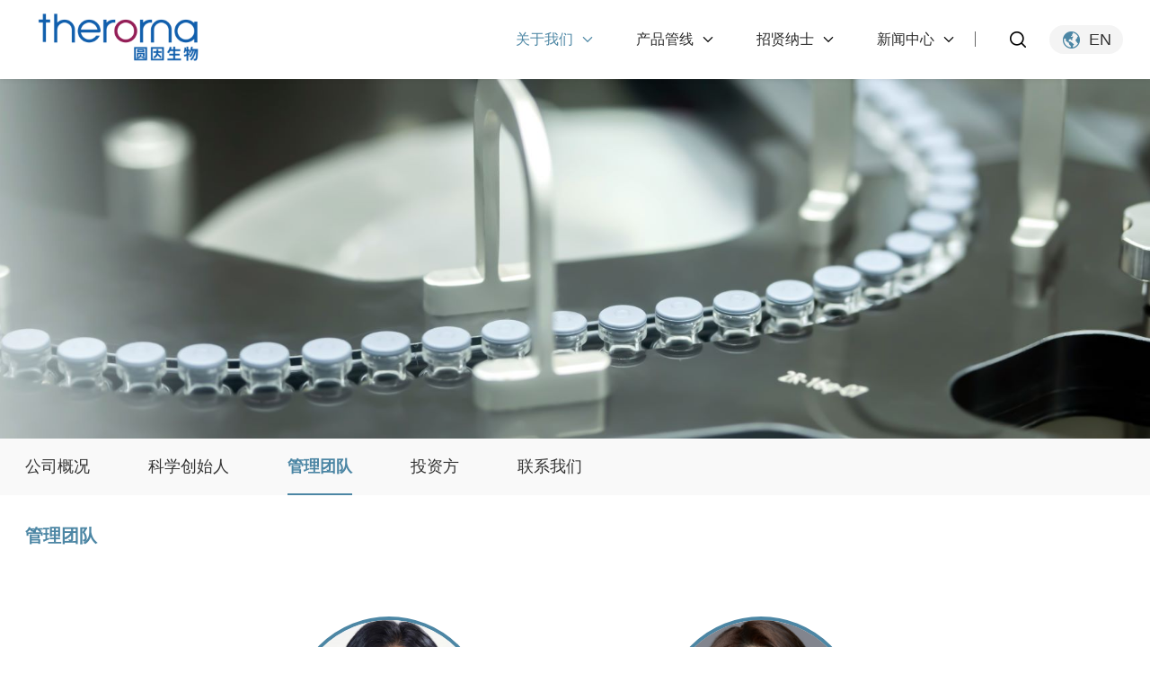

--- FILE ---
content_type: text/html; charset=UTF-8
request_url: https://www.therorna.com/management.html
body_size: 6828
content:
<!DOCTYPE html>
<html lang="zh-CN">
<head>
    <meta charset="UTF-8">
    <meta http-equiv="X-UA-Compatible" content="IE=edge, chrome=1" />
    <meta name="renderer" content="webkit" />
    <meta http-equiv="Cache-Control" content="no-transform" /><!-- 禁止百度搜索转码 -->
    <meta http-equiv="Cache-Control" content="no-siteapp" /><!-- 禁止百度手机转码 -->
    <meta name="applicable-device"content="pc,mobile"><!-- 响应式网站 -->
    <meta name="viewport" content="width=device-width, initial-scale=1, maximum-scale=1, minimum-scale=1, user-scalable=no" />
    <meta name="format-detection" content="telephone=no" />
        <title>管理团队-圆因（北京）生物科技有限公司</title>
    <meta name="keywords" content="">
<meta name="description" content="">
<meta name="csrf-param" content="_csrf">
<meta name="csrf-token" content="maEZENkZ2z4zUZnia9bb_ac3Ume2sJtP0zTl5ptOPR-p1F9AoCy9WXQeydYbjOiX_noCUvrR4QTqRZ2C4i91VA==">
    <link rel="stylesheet" href="/css/animate.css" />
    <link rel="stylesheet" href="/css/style.css?v=1.2.3&t=1769542748" />
    <script src="/js/jquery.min.js"></script>
    <script src="/js/lib.js"></script>
    <script src="/js/wow.js"></script>
    <script src="/js/qrcode.js"></script>
</head>
<body>
   
<!--header-->
<div class="header">
    <span class="menuBtn"></span>
    <div class="logo"><a href="/"><img src="/data/param/24060515395349391.png" alt=""></a></div>
    <div class="hdr">
        <ul class="nav">
                                    <li class="active" >
                <a href="/about.html" class="v1">关于我们</a>
                <div class="con">
                    <a href="/about.html">公司概况</a>
                    <a href="/founder.html">科学创始人</a>
                    <a href="/management.html">管理团队</a>
                    <!--<a href="/board.html">董事会</a>-->
                     <a href="/inestors.html">投资方</a>
                     <a href="/contact.html">联系我们</a>
                </div>
            </li>
                <li >
                <a href="/our_pipeline.html" class="v1">产品管线</a>
                <div class="con">
                        <a href="/our_pipeline.html" >产品管线</a>
                        <!--<a href="/targeted.html" >靶向药物</a>-->
                </div>
            </li>
            <!--<li >-->
                                 <!--<a href="/genetic_diseases.html" class="v1">疾病领域</a>-->
                <!--<div class="con">-->
                    <!---->
                <!--</div>-->
            <!--</li>-->

            <li >
                <a href="/job.html" class="v1">招贤纳士</a>
                <div class="con">
                    <a href="/company_culture.html">企业文化</a>
                    <a href="/job.html">加入我们</a>
                </div>
            </li>
            <li >
                                <a href="/news/category-93.html" class="v1">新闻中心</a>
                <div class="con">
                                            <a href="/news/category-94.html" >媒体新闻</a>
                                            <a href="/news/category-93.html" >新闻稿</a>
                                    </div>
            </li>
        </ul>
        <div class="so">
            <i></i>
            <div class="from-so">
                <form action="/news.html">
                    <input type="text" class="inp" name="title" value="">
                    <input type="submit" class="submit" value="提交">
                </form>
            </div>
        </div>
        
    
        
                        <a href="javascript:;" class="lang" value="en-US">EN</a>
                                    
        
    </div>
</div>
    <div class="main">
                <div class="banner-news" style=" background-image: url(/data/slide/24091309440025497.jpg);">
            <div class="ban-tit1"></div>
        </div>
        <div class="nav-box">
        <div class="wp">
            <ul class="nav-left">
                <li ><a href="/about.html">公司概况</a></li>
                <li ><a href="/founder.html">科学创始人</a></li>
                <li class="on"><a href="/management.html">管理团队</a></li>
                <li><a href="/inestors.html">投资方</a></li>
                <li><a href="/contact.html">联系我们</a></li>
                </ul>
            <ul class="nav-right">
                <li><a href="/">首页 &gt;</a></li>
                <li><a href="/about.html">关于我们&gt;</a></li>
                <li><span>管理团队</span></li>
            </ul>
        </div>
    </div>
    <div class="team-wrap">
        <div class="wp">
                        <div class="about-team">
                <div class="team-title">
                    <h3>管理团队</h3>
                    
                                    </div>
            </div>
               <style>
               .board li{width: 33.33%;margin-bottom: 30px;}
               .board li a.con{text-align: center; background:none; padding:20px;}
               
               .board li img {margin: 0 auto 20px; border-radius: 50%; max-width: 220px; width: 100%; border: 4px solid #4c86a4;display: block;}
               .board li .board_name {font-size: 20px;font-weight: 600; margin-bottom: 5px; color: #333; letter-spacing: .5px;}
               .board li .board_role{ color: #999;}
               
               .board li a:hover .board_name,.board li a:hover .board_role{ color:#fff}
               .ul-team{
                      display: flex;
                      justify-content: center;
                       flex-wrap: wrap;
                   }
               @media only screen and (max-width: 959px){
                   .board li{width: 50%; float: left;}
                   .ul-team{
                      
                      
                   }
                   
               }
               
             
               
           </style>
           
            
           
          
                      
           <ul class="ul-team fix board" style="">
                                                <li>
                    <a href="javascript:;"  class="con">
                        <img src="/data/team/24091311353679799.jpg" alt="高璐">
                        <div class="board_name">高璐</div>
                        <div class="board_role">博士<br>首席执行官 (CEO)</div>
                    </a>
                    <div class="pop-team" style="display: none;">
                        <div class="pop-team-info">
                            <a href="javascript:;" class="js-pop-close close"></a>
                            <div class="l-head">
                                <div class="head">
                                    <img src="/data/team/24091311353679799.jpg" alt="">
                                </div>
                                <div class="name">高璐</div>
                                <div class="info">
                                    博士<br>首席执行官 (CEO)                                </div>
                            </div>
                            <div class="r-txt">
                                <div class="txt">
                                    <p>
                                        <p class="MsoNormal" style="text-align:justify;">
	高璐博士是圆因生物首席执行官，具有<span lang="EN-US">20</span>年的新药研发经验，加入前担任恒瑞控股子公司瑞利迪、瑞可迪执行董事，专注于抗病毒领域新药和疫苗产品，领导<span lang="EN-US">mRNA</span>、<span lang="EN-US">siRNA</span>、<span lang="EN-US">ADC</span>等新型技术平台建设和转化工作，兼任上海拓界生物医药执行董事，致力于肿瘤及代谢性疾病的新药研发。她曾在罗氏任职<span lang="EN-US">12</span>年，为罗氏抗病毒领域研发负责人、乙肝中国临床开发负责人，领导过多个创新型疗法的研究、<span lang="EN-US">IND</span>申请、全球多中心临床试验，在抗感染、免疫和肿瘤领域有众多使用小分子、大分子、核酸类药物的成功案例。她本科毕业于北京大学，获得美国南加州大学分子微生物学及免疫学博士、美国路德维希癌症研究所博士后，曾任加州大学圣地亚哥分校穆尔斯癌症中心转化医学研究员。
</p>
<o:p></o:p>
<p>
	<br />
</p>
<br />                                    </p>
                                </div>
                            </div>
                        </div>
                    </div>
                </li>
                                <li>
                    <a href="javascript:;"  class="con">
                        <img src="/data/team/24092709541853957.jpg" alt="于娜">
                        <div class="board_name">于娜</div>
                        <div class="board_role"><br>法规事务和项目管理副总 VP</div>
                    </a>
                    <div class="pop-team" style="display: none;">
                        <div class="pop-team-info">
                            <a href="javascript:;" class="js-pop-close close"></a>
                            <div class="l-head">
                                <div class="head">
                                    <img src="/data/team/24092709541853957.jpg" alt="">
                                </div>
                                <div class="name">于娜</div>
                                <div class="info">
                                    <br>法规事务和项目管理副总 VP                                </div>
                            </div>
                            <div class="r-txt">
                                <div class="txt">
                                    <p>
                                        <p class="MsoNormal">
	<span style="text-align:justify;">于娜是圆因生物法规事务和项目管理副总经理，从事药品注册工作</span><span lang="EN-US" style="text-align:justify;">16</span><span style="text-align:justify;">年，在加入圆因生物之前就职于</span><span lang="EN-US" style="text-align:justify;">Assembly Biosciences, </span><span style="text-align:justify;">负责北京办事处运营和</span><span lang="EN-US" style="text-align:justify;">HBV</span><span style="text-align:justify;">早期项目在中国的注册和临床运营，使中国顺利加入全球</span><span lang="EN-US" style="text-align:justify;">I</span><span style="text-align:justify;">期临床研究。于娜于</span><span lang="EN-US" style="text-align:justify;">2013-2018</span><span style="text-align:justify;">年就职于罗氏中国，负责罗氏研发中心早期临床项目在中国的注册事务，成功递交了</span><span lang="EN-US" style="text-align:justify;">5</span><span style="text-align:justify;">个地产</span><span lang="EN-US" style="text-align:justify;">1</span><span style="text-align:justify;">类新药和进口</span><span lang="EN-US" style="text-align:justify;">1</span><span style="text-align:justify;">类新药的</span><span lang="EN-US" style="text-align:justify;">1</span><span style="text-align:justify;">期临床申请，顺利通过了上海药监局的研制现场核查。期间，她主导与药审中心持续进行了多年</span><span lang="EN-US" style="text-align:justify;">ICH</span><span style="text-align:justify;">相关的培训，并建立了良好的合作，同时也推进了中国指导原则的更新，促进了与</span><span lang="EN-US" style="text-align:justify;">ICH</span><span style="text-align:justify;">的衔接。在此之前，于娜分别在默沙东</span><span lang="EN-US" style="text-align:justify;">, </span><span style="text-align:justify;">拜耳</span><span lang="EN-US" style="text-align:justify;">, </span><span style="text-align:justify;">奈科明（Nycomed）, 优时比（UCB）负责心血管，抗感染，消化道和精神神经等多个领域产品的注册工作。于娜在中国药科大学获得学士学位。</span> 
</p>
<span lang="EN-US"><o:p></o:p></span> 
<p>
	<br />
</p>                                    </p>
                                </div>
                            </div>
                        </div>
                    </div>
                </li>
                            </ul>
                       
           <ul class="ul-team fix board" style="">
                                                <li>
                    <a href="javascript:;"  class="con">
                        <img src="/data/team/24091311355886425.jpg" alt="曾晶">
                        <div class="board_name">曾晶</div>
                        <div class="board_role">博士 <br>药物发现及综合项目管理执行总监</div>
                    </a>
                    <div class="pop-team" style="display: none;">
                        <div class="pop-team-info">
                            <a href="javascript:;" class="js-pop-close close"></a>
                            <div class="l-head">
                                <div class="head">
                                    <img src="/data/team/24091311355886425.jpg" alt="">
                                </div>
                                <div class="name">曾晶</div>
                                <div class="info">
                                    博士 <br>药物发现及综合项目管理执行总监                                </div>
                            </div>
                            <div class="r-txt">
                                <div class="txt">
                                    <p>
                                        <p class="MsoNormal" style="text-align:justify;">
	<br />
</p>
<p class="MsoNormal">
	曾晶博士担任圆因生物药物发现部以及项目管理部负责人，主要负责公司的早期药物研发以及产品管线管理工作。加入圆因之前，曾任恒瑞医药子公司瑞可迪转化研究高级总监, 负责公司大分子、小分子、RNA药物等多个项目的临床前成药性评价以及IND申报工作。此前曾在罗氏研发中国有限公司药物发现部门工作七年，担任研发项目和课题组负责人，在Hepatology, Journal of Hepatology等高影响因子杂志上发表多篇文章，主导和参与了多项肝炎和呼吸道疾病项目从立项到全球早期临床研究各个阶段的工作，具有丰富的研发转化经验。曾晶在中国科学院武汉病毒研究所获得博士学位。<o:p></o:p>
</p>
<o:p></o:p>
<p>
	<br />
</p>                                    </p>
                                </div>
                            </div>
                        </div>
                    </div>
                </li>
                                <li>
                    <a href="javascript:;"  class="con">
                        <img src="/data/team/24091311361176699.jpg" alt="林清舒">
                        <div class="board_name">林清舒</div>
                        <div class="board_role">博士<br>CMC总监</div>
                    </a>
                    <div class="pop-team" style="display: none;">
                        <div class="pop-team-info">
                            <a href="javascript:;" class="js-pop-close close"></a>
                            <div class="l-head">
                                <div class="head">
                                    <img src="/data/team/24091311361176699.jpg" alt="">
                                </div>
                                <div class="name">林清舒</div>
                                <div class="info">
                                    博士<br>CMC总监                                </div>
                            </div>
                            <div class="r-txt">
                                <div class="txt">
                                    <p>
                                        <p class="MsoNormal" align="left" style="text-align:justify;">
	林清舒博士是圆因生物<span>CMC</span>总监。加入圆因生物之前，林博士就职于药明生物，领导多个<span>CMC</span>项目成功完成美国<span>FDA</span>和中国<span>NMPA</span>的申报。他在生物药工艺优化方面具有丰富经验，带领团队解决了从工艺开发到<span>GMP</span>生产等不同阶段的技术难题。林清舒博士本科毕业于上海交通大学，并在新加坡国立大学获得生理学博士学位，之后留校任职研究员。<span></span> 
</p>                                    </p>
                                </div>
                            </div>
                        </div>
                    </div>
                </li>
                                <li>
                    <a href="javascript:;"  class="con">
                        <img src="/data/team/24091311362294253.jpg" alt="邓敬娜">
                        <div class="board_name">邓敬娜</div>
                        <div class="board_role"> 博士<br> 临床前开发总监</div>
                    </a>
                    <div class="pop-team" style="display: none;">
                        <div class="pop-team-info">
                            <a href="javascript:;" class="js-pop-close close"></a>
                            <div class="l-head">
                                <div class="head">
                                    <img src="/data/team/24091311362294253.jpg" alt="">
                                </div>
                                <div class="name">邓敬娜</div>
                                <div class="info">
                                     博士<br> 临床前开发总监                                </div>
                            </div>
                            <div class="r-txt">
                                <div class="txt">
                                    <p>
                                        <div style="text-align:justify;">
	邓敬娜博士是圆因生物临床前研发负责人，拥有超过<span lang="EN-US">10</span>年生物医药基础研发及创新药开发领域的从业经验。在加入圆因生物之前，邓敬娜博士曾分别就职于北京协和医学院、天士力医药集团和瑞博生物。主导了多个<span lang="EN-US">IND</span>项目药理毒理研究及申报工作，并参与了国家一类生物新药<span lang="EN-US">-</span>普佑克的研发，拥有丰富的肿瘤及代谢性疾病领域的研发经验。邓敬娜于<span lang="EN-US">2012</span>年在北京大学获得博士学位。
</div>                                    </p>
                                </div>
                            </div>
                        </div>
                    </div>
                </li>
                            </ul>
                      <!--<ul class="ul-team imgHover fix">-->
          <!--      -->
          <!--      -->
          <!--      <li>-->
          <!--          <a href="javascript:;" class="con">-->
          <!--              <div class="l-pic">-->
          <!--                  <div class="pic">-->
          <!--                      <img src="/data/illness/21112413533499477.jpg" alt="">-->
          <!--                  </div>-->
          <!--              </div>-->
          <!--              <div class="r-txt">-->
          <!--                  <div class="name">高璐</div>-->
          <!--                  <em></em>-->
          <!--                  <div class="info">-->
          <!--                      <p>-->
          <!--                          博士<br>首席执行官 (CEO)-->
          <!--                      </p>-->
          <!--                  </div>-->
          <!--                  <div class="g-more">了解更多 →</div>-->
          <!--              </div>-->
          <!--          </a>-->
          <!--          <div class="pop-team" style="display: none;">-->
          <!--              <div class="pop-team-info">-->
          <!--                  <a href="javascript:;" class="js-pop-close close"></a>-->
          <!--                  <div class="l-head">-->
          <!--                      <div class="head">-->
          <!--                          <img src="/data/team/24091311353679799.jpg" alt="">-->
          <!--                      </div>-->
          <!--                      <div class="name">高璐</div>-->
          <!--                      <div class="info">-->
          <!--                          博士<br>首席执行官 (CEO)-->
          <!--                      </div>-->
          <!--                  </div>-->
          <!--                  <div class="r-txt">-->
          <!--                      <div class="txt">-->
          <!--                          <p>-->
          <!--                              <p class="MsoNormal" style="text-align:justify;">
	高璐博士是圆因生物首席执行官，具有<span lang="EN-US">20</span>年的新药研发经验，加入前担任恒瑞控股子公司瑞利迪、瑞可迪执行董事，专注于抗病毒领域新药和疫苗产品，领导<span lang="EN-US">mRNA</span>、<span lang="EN-US">siRNA</span>、<span lang="EN-US">ADC</span>等新型技术平台建设和转化工作，兼任上海拓界生物医药执行董事，致力于肿瘤及代谢性疾病的新药研发。她曾在罗氏任职<span lang="EN-US">12</span>年，为罗氏抗病毒领域研发负责人、乙肝中国临床开发负责人，领导过多个创新型疗法的研究、<span lang="EN-US">IND</span>申请、全球多中心临床试验，在抗感染、免疫和肿瘤领域有众多使用小分子、大分子、核酸类药物的成功案例。她本科毕业于北京大学，获得美国南加州大学分子微生物学及免疫学博士、美国路德维希癌症研究所博士后，曾任加州大学圣地亚哥分校穆尔斯癌症中心转化医学研究员。
</p>
<o:p></o:p>
<p>
	<br />
</p>
<br />-->
          <!--                          </p>-->
          <!--                      </div>-->
          <!--                  </div>-->
          <!--              </div>-->
          <!--          </div>-->
          <!--      </li>-->
          <!--      -->
          <!--      <li>-->
          <!--          <a href="javascript:;" class="con">-->
          <!--              <div class="l-pic">-->
          <!--                  <div class="pic">-->
          <!--                      <img src="/data/illness/21113013390049322.jpg" alt="">-->
          <!--                  </div>-->
          <!--              </div>-->
          <!--              <div class="r-txt">-->
          <!--                  <div class="name">于娜</div>-->
          <!--                  <em></em>-->
          <!--                  <div class="info">-->
          <!--                      <p>-->
          <!--                          <br>法规事务和项目管理副总 VP-->
          <!--                      </p>-->
          <!--                  </div>-->
          <!--                  <div class="g-more">了解更多 →</div>-->
          <!--              </div>-->
          <!--          </a>-->
          <!--          <div class="pop-team" style="display: none;">-->
          <!--              <div class="pop-team-info">-->
          <!--                  <a href="javascript:;" class="js-pop-close close"></a>-->
          <!--                  <div class="l-head">-->
          <!--                      <div class="head">-->
          <!--                          <img src="/data/team/24092709541853957.jpg" alt="">-->
          <!--                      </div>-->
          <!--                      <div class="name">于娜</div>-->
          <!--                      <div class="info">-->
          <!--                          <br>法规事务和项目管理副总 VP-->
          <!--                      </div>-->
          <!--                  </div>-->
          <!--                  <div class="r-txt">-->
          <!--                      <div class="txt">-->
          <!--                          <p>-->
          <!--                              <p class="MsoNormal">
	<span style="text-align:justify;">于娜是圆因生物法规事务和项目管理副总经理，从事药品注册工作</span><span lang="EN-US" style="text-align:justify;">16</span><span style="text-align:justify;">年，在加入圆因生物之前就职于</span><span lang="EN-US" style="text-align:justify;">Assembly Biosciences, </span><span style="text-align:justify;">负责北京办事处运营和</span><span lang="EN-US" style="text-align:justify;">HBV</span><span style="text-align:justify;">早期项目在中国的注册和临床运营，使中国顺利加入全球</span><span lang="EN-US" style="text-align:justify;">I</span><span style="text-align:justify;">期临床研究。于娜于</span><span lang="EN-US" style="text-align:justify;">2013-2018</span><span style="text-align:justify;">年就职于罗氏中国，负责罗氏研发中心早期临床项目在中国的注册事务，成功递交了</span><span lang="EN-US" style="text-align:justify;">5</span><span style="text-align:justify;">个地产</span><span lang="EN-US" style="text-align:justify;">1</span><span style="text-align:justify;">类新药和进口</span><span lang="EN-US" style="text-align:justify;">1</span><span style="text-align:justify;">类新药的</span><span lang="EN-US" style="text-align:justify;">1</span><span style="text-align:justify;">期临床申请，顺利通过了上海药监局的研制现场核查。期间，她主导与药审中心持续进行了多年</span><span lang="EN-US" style="text-align:justify;">ICH</span><span style="text-align:justify;">相关的培训，并建立了良好的合作，同时也推进了中国指导原则的更新，促进了与</span><span lang="EN-US" style="text-align:justify;">ICH</span><span style="text-align:justify;">的衔接。在此之前，于娜分别在默沙东</span><span lang="EN-US" style="text-align:justify;">, </span><span style="text-align:justify;">拜耳</span><span lang="EN-US" style="text-align:justify;">, </span><span style="text-align:justify;">奈科明（Nycomed）, 优时比（UCB）负责心血管，抗感染，消化道和精神神经等多个领域产品的注册工作。于娜在中国药科大学获得学士学位。</span> 
</p>
<span lang="EN-US"><o:p></o:p></span> 
<p>
	<br />
</p>-->
          <!--                          </p>-->
          <!--                      </div>-->
          <!--                  </div>-->
          <!--              </div>-->
          <!--          </div>-->
          <!--      </li>-->
          <!--      -->
          <!--      <li>-->
          <!--          <a href="javascript:;" class="con">-->
          <!--              <div class="l-pic">-->
          <!--                  <div class="pic">-->
          <!--                      <img src="" alt="">-->
          <!--                  </div>-->
          <!--              </div>-->
          <!--              <div class="r-txt">-->
          <!--                  <div class="name">曾晶</div>-->
          <!--                  <em></em>-->
          <!--                  <div class="info">-->
          <!--                      <p>-->
          <!--                          博士 <br>药物发现及综合项目管理执行总监-->
          <!--                      </p>-->
          <!--                  </div>-->
          <!--                  <div class="g-more">了解更多 →</div>-->
          <!--              </div>-->
          <!--          </a>-->
          <!--          <div class="pop-team" style="display: none;">-->
          <!--              <div class="pop-team-info">-->
          <!--                  <a href="javascript:;" class="js-pop-close close"></a>-->
          <!--                  <div class="l-head">-->
          <!--                      <div class="head">-->
          <!--                          <img src="/data/team/24091311355886425.jpg" alt="">-->
          <!--                      </div>-->
          <!--                      <div class="name">曾晶</div>-->
          <!--                      <div class="info">-->
          <!--                          博士 <br>药物发现及综合项目管理执行总监-->
          <!--                      </div>-->
          <!--                  </div>-->
          <!--                  <div class="r-txt">-->
          <!--                      <div class="txt">-->
          <!--                          <p>-->
          <!--                              <p class="MsoNormal" style="text-align:justify;">
	<br />
</p>
<p class="MsoNormal">
	曾晶博士担任圆因生物药物发现部以及项目管理部负责人，主要负责公司的早期药物研发以及产品管线管理工作。加入圆因之前，曾任恒瑞医药子公司瑞可迪转化研究高级总监, 负责公司大分子、小分子、RNA药物等多个项目的临床前成药性评价以及IND申报工作。此前曾在罗氏研发中国有限公司药物发现部门工作七年，担任研发项目和课题组负责人，在Hepatology, Journal of Hepatology等高影响因子杂志上发表多篇文章，主导和参与了多项肝炎和呼吸道疾病项目从立项到全球早期临床研究各个阶段的工作，具有丰富的研发转化经验。曾晶在中国科学院武汉病毒研究所获得博士学位。<o:p></o:p>
</p>
<o:p></o:p>
<p>
	<br />
</p>-->
          <!--                          </p>-->
          <!--                      </div>-->
          <!--                  </div>-->
          <!--              </div>-->
          <!--          </div>-->
          <!--      </li>-->
          <!--      -->
          <!--      <li>-->
          <!--          <a href="javascript:;" class="con">-->
          <!--              <div class="l-pic">-->
          <!--                  <div class="pic">-->
          <!--                      <img src="" alt="">-->
          <!--                  </div>-->
          <!--              </div>-->
          <!--              <div class="r-txt">-->
          <!--                  <div class="name">林清舒</div>-->
          <!--                  <em></em>-->
          <!--                  <div class="info">-->
          <!--                      <p>-->
          <!--                          博士<br>CMC总监-->
          <!--                      </p>-->
          <!--                  </div>-->
          <!--                  <div class="g-more">了解更多 →</div>-->
          <!--              </div>-->
          <!--          </a>-->
          <!--          <div class="pop-team" style="display: none;">-->
          <!--              <div class="pop-team-info">-->
          <!--                  <a href="javascript:;" class="js-pop-close close"></a>-->
          <!--                  <div class="l-head">-->
          <!--                      <div class="head">-->
          <!--                          <img src="/data/team/24091311361176699.jpg" alt="">-->
          <!--                      </div>-->
          <!--                      <div class="name">林清舒</div>-->
          <!--                      <div class="info">-->
          <!--                          博士<br>CMC总监-->
          <!--                      </div>-->
          <!--                  </div>-->
          <!--                  <div class="r-txt">-->
          <!--                      <div class="txt">-->
          <!--                          <p>-->
          <!--                              <p class="MsoNormal" align="left" style="text-align:justify;">
	林清舒博士是圆因生物<span>CMC</span>总监。加入圆因生物之前，林博士就职于药明生物，领导多个<span>CMC</span>项目成功完成美国<span>FDA</span>和中国<span>NMPA</span>的申报。他在生物药工艺优化方面具有丰富经验，带领团队解决了从工艺开发到<span>GMP</span>生产等不同阶段的技术难题。林清舒博士本科毕业于上海交通大学，并在新加坡国立大学获得生理学博士学位，之后留校任职研究员。<span></span> 
</p>-->
          <!--                          </p>-->
          <!--                      </div>-->
          <!--                  </div>-->
          <!--              </div>-->
          <!--          </div>-->
          <!--      </li>-->
          <!--      -->
          <!--      <li>-->
          <!--          <a href="javascript:;" class="con">-->
          <!--              <div class="l-pic">-->
          <!--                  <div class="pic">-->
          <!--                      <img src="" alt="">-->
          <!--                  </div>-->
          <!--              </div>-->
          <!--              <div class="r-txt">-->
          <!--                  <div class="name">邓敬娜</div>-->
          <!--                  <em></em>-->
          <!--                  <div class="info">-->
          <!--                      <p>-->
          <!--                           博士<br> 临床前开发总监-->
          <!--                      </p>-->
          <!--                  </div>-->
          <!--                  <div class="g-more">了解更多 →</div>-->
          <!--              </div>-->
          <!--          </a>-->
          <!--          <div class="pop-team" style="display: none;">-->
          <!--              <div class="pop-team-info">-->
          <!--                  <a href="javascript:;" class="js-pop-close close"></a>-->
          <!--                  <div class="l-head">-->
          <!--                      <div class="head">-->
          <!--                          <img src="/data/team/24091311362294253.jpg" alt="">-->
          <!--                      </div>-->
          <!--                      <div class="name">邓敬娜</div>-->
          <!--                      <div class="info">-->
          <!--                           博士<br> 临床前开发总监-->
          <!--                      </div>-->
          <!--                  </div>-->
          <!--                  <div class="r-txt">-->
          <!--                      <div class="txt">-->
          <!--                          <p>-->
          <!--                              <div style="text-align:justify;">
	邓敬娜博士是圆因生物临床前研发负责人，拥有超过<span lang="EN-US">10</span>年生物医药基础研发及创新药开发领域的从业经验。在加入圆因生物之前，邓敬娜博士曾分别就职于北京协和医学院、天士力医药集团和瑞博生物。主导了多个<span lang="EN-US">IND</span>项目药理毒理研究及申报工作，并参与了国家一类生物新药<span lang="EN-US">-</span>普佑克的研发，拥有丰富的肿瘤及代谢性疾病领域的研发经验。邓敬娜于<span lang="EN-US">2012</span>年在北京大学获得博士学位。
</div>-->
          <!--                          </p>-->
          <!--                      </div>-->
          <!--                  </div>-->
          <!--              </div>-->
          <!--          </div>-->
          <!--      </li>-->
          <!--      -->
          <!--  </ul>-->
        </div>
    </div>
</div>
<script>
    $(function() {
        $('body').on('click', '.js-pop-close', function() {
            $('.pop-team').fadeOut(150);
        })
        $('body').on('click', '.ul-team li .con', function() {
            $(this).siblings('.pop-team').fadeIn(150);
        })

    });
</script>
    <!--footer-->
<div class="footer">
    <div class="fd-top">
        <div class="wp">
            <ul class="fd-nv">
                <li>
                    <a href="about" class="fd-tit">关于我们</a>
                    <div class="con">
                        <a href="/about.html">公司概况</a>
                        <a href="/founder.html">科学创始人</a>
                        <a href="/management.html">管理团队</a>
                        <a href="/inestors.html">投资方</a>
                        <a href="/contact.html">联系我们</a>
                    </div>
                </li>
                <li>
                    <a href="/our_pipeline.html" class="fd-tit">产品管线</a>
                    <div class="con">
                        <a href="/our_pipeline.html" >产品管线</a>
                    </div>
                </li>
                
                <li>
                    <a href="/company_culture.html" class="fd-tit">招贤纳士</a>  
                    <div class="con">
                        <a href="/company_culture.html">企业文化</a>
                        <a href="/job.html">加入我们</a>
                        
                    </div>
                </li>
                <li>
                    <a href="/news.html" class="fd-tit">新闻中心</a>
                    <div class="con">
                                                    <a href="/news/category-94.html" >媒体新闻</a>
                                                    <a href="/news/category-93.html" >新闻稿</a>
                                            </div>
                </li>
            </ul>
            <div class="fd-contact">
                <a href="/contact.html" class="fd-tit">联系我们</a>
                  
                <div class="con">
                    <p><strong>北京：</strong><span>北京市海淀区永腾北路9号院18号楼 </span></p>
                    <p><strong>上海：</strong><span>中国（上海）自由贸易试验区李时珍路396号2幢1楼108-115室</span></p>
                    
                      业务合作 ：info@therorna.com <br>
                       媒体垂询 ：media@therorna.com <br>
                    求职招聘 ：hr@therorna.com <br>
                      
                       
                    <!--<p><strong>邮箱：</strong><span>info@therorna.com</span></p>-->
                    <!--<p><strong>电话：</strong><span></span></p>-->
                </div>
            </div>
            <div class="qr">
                <img src="/data/param/21122121390195577.jpg " alt="">
                <p>扫一扫<br>圆因生物官方微信</p>
            </div>
        </div>
    </div>
    <div class="fd-bot">
        <div class="wp">
            <div class="copyright-beian">
                <div class="copyright">Copyright © therorna.com. All Rights Reserved</div>
                <div class="beian"><a target="_blank" rel="nofollow" href="https://beian.miit.gov.cn/">京ICP备2021037086号-1</a></div>
            </div>
            <div class="email-weixin">
                <a href="mailto:info@therorna.com" class="mail"></a>
                <a title="分享到微信" href="javascript:;" class="js-weixin weixin"></a>
            </div>
        </div>
    </div>
</div>
<div class="code-pop">
    <a href="javascript:;" class="js-close close"></a>
    <h3>分享到微信朋友圈</h3>
    <div class="code-share">
        <div id="qrcode_weixin"></div>
    </div>
    <div class="txt">
        <p>打开微信，点击底部的“发现”,<br>使用“扫一扫”即可将网页分享至朋友圈。</p>
    </div>
</div>
<link rel="stylesheet" href="/css/swiper.css">
<script src="/js/swiper.min.js"></script>
<script>
    $(function() {
        var swiper = new Swiper('.banner', {
            loop: true,
            autoplay: {
                delay: 5000
            },

            pagination: {
                el: '.swiper-dots',
                clickable: true
            }
        });
    });
</script>
<script>
    $(function() {
        $('body').on('click', '.js-play', function() {
            $('#videoPop').stop().fadeIn()
        }).on('click', '.pop-close', function() {
            $(this).parents('.m-pop').find('video')[0].pause()
            $(this).parents('.m-pop').stop().fadeOut()
        })

        $('body').on('click', '.js-ban-play', function() {
            $(this).fadeOut()
            $('.idx-ban-bg.img').hide()
            $('.idx-ban-bg.video').show()
            $('.js-video')[0].play()
        })

        if ($(window).width() <= 767) {
            var swiper2 = new Swiper('.feature-swiper', {
                slidesPerView: 1.5
            });
        }

    });
    function setCookie(name, value, seconds) {
        seconds = seconds || 0;   //seconds有值就直接赋值，没有为0，这个根php不一样。
        var expires = "";
        if (seconds != 0 ) {      //设置cookie生存时间
            var date = new Date();
            date.setTime(date.getTime()+(seconds*1000));
            expires = "; expires="+date.toGMTString();
        }
        document.cookie = name+"="+escape(value)+expires+"; path=/";   //转码并赋值
    }
    $(".lang").on("click", function (e) {
        // console.log($(this).attr('value'));
        setCookie('language', $(this).attr('value'));
        window.location.reload();
    });
</script>
</body>
</html>


--- FILE ---
content_type: text/css
request_url: https://www.therorna.com/css/style.css?v=1.2.3&t=1769542748
body_size: 9406
content:
*,:after,:before{margin:0;padding:0;-webkit-box-sizing:border-box;-moz-box-sizing:border-box;box-sizing:border-box;outline:0!important;-webkit-tap-highlight-color:rgba(0,0,0,0);-ms-text-size-adjust:100%;-webkit-text-size-adjust:100%;-webkit-font-smoothing:antialiased}
a,abbr,acronym,address,applet,article,aside,audio,b,big,blockquote,body,canvas,center,cite,code,dd,del,details,dfn,div,dl,dt,em,embed,fieldset,figcaption,figure,footer,form,h1,h2,h3,h4,h5,h6,header,hgroup,html,i,iframe,img,ins,kbd,label,legend,li,mark,menu,nav,object,ol,output,p,pre,q,ruby,s,samp,section,small,span,strike,strong,sub,summary,sup,time,tt,u,ul,var,video{margin:0;padding:0;border:0;font-size:100%;vertical-align:baseline}
article,aside,details,figcaption,figure,footer,header,hgroup,menu,nav,section{display:block}
ol,ul{list-style:none}
blockquote,q{quotes:none}
blockquote:after,blockquote:before,q:after,q:before{content:""}
table{border-collapse:collapse;border-spacing:0}
body{color:#333;background:#fff;font:14px/1.5 "Microsoft Yahei",sans-serif;outline:0;padding:88px 0 0;overflow-x:hidden}
a{color:#333;text-decoration:none}
a:hover{color:#4c86a4}
img{max-width:100%;border:none}
em,i{font-style:normal}
table{border-collapse:collapse;border-spacing:0}
input,select,textarea{font-size:14px;color:#333;font-family:"Microsoft Yahei",sans-serif;outline:0;-webkit-box-sizing:border-box;-moz-box-sizing:border-box;-o-box-sizing:border-box;box-sizing:border-box}
button,input[type=button],input[type=reset],input[type=submit],select{-webkit-appearance:none;-moz-appearance:none;appearance:none}
button,input[type=button],input[type=reset],input[type=submit]{cursor:pointer}
::-webkit-input-placeholder{color:#999}
::-moz-placeholder{color:#999}
::-ms-input-placeholder{color:#999}
::-ms-clear,::-ms-reveal{display:none}
.fix{*zoom:1}
.fix:after,.fix:before{display:block;content:"";height:0;clear:both}
.c{clear:both}
.col-l,.l{float:left}
.col-r,.r{float:right}
.ani{-ms-transition:.3s;-moz-transition:.3s;-webkit-transition:.3s;-o-transition:.3s;transition:.3s}
.unselect{-ms-user-select:none;-moz-user-select:none;-khtml-user-select:none;-webkit-user-select:none;-o-user-select:none;user-select:none}
.dn{display:none}
.wp{width:98%;max-width:1290px;margin:0 auto}
.h50{height:50px;clear:both;overflow:hidden}
.h100{height:100px;clear:both;overflow:hidden}
.g-title{padding:120px 0 74px}
.g-title h3{font-size:42px;color:#4c86a4;margin-bottom:38px}
.g-title .info{font-size:18px;line-height:2}
.footer{background:#4c86a4}
.fd-top{padding:100px 0;line-height:30px;border-bottom:1px solid #7ea1b3}
.fd-top .wp{display:flex;justify-content:space-between}
.fd-nv{position:relative;display:flex}
.fd-nv:after{content:'';position:absolute;right:0;width:1px;top:10px;bottom:10px;background-color:#7ea1b3}
.fd-nv li{margin-right:92px}
.fd-tit{display:block;font-weight:700;font-size:16px;color:#fff;margin-bottom:20px;-webkit-transition:all .3s;-moz-transition:all .3s;-ms-transition:all .3s;-o-transition:all .3s;transition:all .3s}
.fd-tit:hover{color:#fff;opacity:.8}
.fd-nv .con a{display:block;color:#fff;-webkit-transition:all .3s;-moz-transition:all .3s;-ms-transition:all .3s;-o-transition:all .3s;transition:all .3s}
.fd-nv .con a:hover{opacity:.8}
.fd-contact{width:370px} 
.fd-contact .con{color:#fff}
.fd-contact .con p{display:flex;flex-wrap:wrap}
.fd-contact .con p strong{flex:0 0 42px}
.fd-contact .con p span{flex:1}
.qr img{display:block;width:150px;height:150px;margin-bottom:20px; text-align:center}
.qr p{font-size:12px;line-height:18px;color:#fff;text-align:center}
.fd-bot{padding:22px 0}
.fd-bot .wp{display:flex;justify-content:space-between;align-items:center}
.copyright-beian{display:flex;font-weight:700;font-size:12px;color:#fff}
.copyright-beian .copyright{margin-right:10px}
.email-weixin{display:flex}
.email-weixin a{width:41px;height:41px;background-repeat:no-repeat;background-position:center;-webkit-transition:all .3s;-moz-transition:all .3s;-ms-transition:all .3s;-o-transition:all .3s;transition:all .3s}
.email-weixin a:hover{opacity:.8}
.email-weixin a.mail{background-image:url(../images/mail.png)}
.email-weixin a.weixin{background-image:url(../images/weixin.png);margin-left:21px}
.code-pop{display:none;padding:10px;position:fixed;left:50%;top:50%;right:auto;bottom:auto;width:256px;-webkit-transform:translate(-50%,-50%);-ms-transform:translate(-50%,-50%);-o-transform:translate(-50%,-50%);transform:translate(-50%,-50%);border:solid 1px #d8d8d8;background-color:#fff;font-size:12px;color:#000;z-index:100}
.code-pop .close{position:absolute;right:0;top:0;width:40px;height:40px;cursor:pointer;background:url(../images/i12.png) center center no-repeat;-webkit-background-size:10px auto;background-size:10px auto}
.code-pop .code-share{padding:15px 10px;overflow:hidden}
.code-pop .code-share canvas,.code-pop .code-share img{display:block;width:100%}
.header{display:flex;align-items:center;justify-content:space-between;position:fixed;top:0;left:0;right:0;z-index:100;background:#fff;height:88px;padding:0 30px;box-shadow:0 0 5px rgba(0,0,0,.1)}
.hdr{display:flex;align-items:center}
.nav{position:relative;display:flex;/*text-transform: uppercase*/}
.nav a.v1{text-transform: uppercase}
.nav:after{content:'';position:absolute;top:50%;margin-top:-9px;right:0;width:1px;height:17px;background:#666}
.nav li{position:relative;padding:0 24px}
.nav li>a{position:relative;display:block;font-size:16px;line-height:88px;color:#2c2c2c;-webkit-transition:all .3s;-moz-transition:all .3s;-ms-transition:all .3s;-o-transition:all .3s;transition:all .3s}
.nav li>a.v1{padding-right:22px;background:url(../images/icon-arrow.png) no-repeat right center}
.nav .con{display:none;position:absolute;top:100%;background:rgba(255,255,255,.8);width:auto;padding:25px;box-shadow:0 0 5px rgba(0,0,0,.1)}
.nav .con a{display:block;font-size:16px;height:36px;line-height:36px;background-position:right center;white-space:nowrap;padding-right:15px;background-repeat:no-repeat;-webkit-transition:all .3s;-moz-transition:all .3s;-ms-transition:all .3s;-o-transition:all .3s;transition:all .3s}
.nav .con a:hover{color:#4c86a4;background-image:url(../images/arrow-right2.png)}
.nav li.ok .v1:before{opacity:1}
.nav a:hover,.nav li.active>a,.nav li.ok .v1{color:#4c86a4}
.nav li.active>a.v1{background-image:url(../images/icon-arrow-on.png)}
.so{position:relative;padding:0 26px 0 38px}
.so i{display:block;width:18px;height:88px;background:url(../images/so.png) no-repeat center;cursor:pointer}
.lang{font-size:18px;width:82px;height:32px;line-height:32px;padding-left:44px;background:#f4f4f4 url(../images/icon-lang.png) no-repeat 15px center;border-radius:16px}
.so:hover .from-so{display:block}
.from-so .inp{width:200px;height:40px;background-color:#fff;box-shadow:0 0 5px 0 rgba(0,0,0,.2);border:0;padding:0 50px 0 10px;font-size:16px}
.from-so .submit{position:absolute;right:0;top:0;height:100%;width:60px;z-index:2;border:none;background:#4c86a4;color:#fff}
.menuBtn{position:absolute;right:12px;top:16px;display:none;width:24px;height:30px;cursor:pointer;z-index:101;transition:.3s;-ms-transition:.3s;-moz-transition:.3s;-webkit-transition:.3s;-o-transition:.3s}
.menuBtn b{display:block;height:3px;background-color:#4c86a4;margin:4px 0;transition:.3s;-ms-transition:.3s;-moz-transition:.3s;-webkit-transition:.3s;-o-transition:.3s}
.menuBtn.open b{display:none;margin:0;position:absolute;left:0;top:50%;margin-top:-5px;width:24px}
.menuBtn.open b:first-child{display:block;transform:rotate(45deg);-webkit-transform:rotate(45deg);-o-transform:rotate(45deg);-ms-transform:rotate(45deg)}
.menuBtn.open b:last-child{display:block;transform:rotate(-45deg);-webkit-transform:rotate(-45deg);-o-transform:rotate(-45deg);-ms-transform:rotate(-45deg)}
.beian a{color:#fff}

@media only screen and (min-width:1200px){
.from-so{display:none;position:absolute;top:80px;left:0%;-webkit-transform:translateX(-50%);-moz-transform:translateX(-50%);-ms-transform:translateX(-50%);-o-transform:translateX(-50%);transform:translateX(-50%)}
}
@media only screen and (max-width:1199px){
.menuBtn{display:block}
.wp{width:auto;padding:0 15px}
.header{height:50px;padding:0 15px}
.logo{max-width:100px}
.hdr{display:none;position:fixed;top:50px;left:0;right:0;z-index:101;bottom:0;background:rgba(255,255,255,.95)}
.nav{display:block}
.nav li>a{line-height:3}
.nav .con{position:static;width:auto;padding:10px}
body{padding-top:50px}
.so{position:absolute;padding:0;bottom:60px;left:50%;margin-left:-100px;width:200px}
.so i{display:none}
.from-so{display:block}
.lang{position:absolute;bottom:15px;left:50%;margin-left:-41px;display:block}
.email-weixin a{width:32px;height:32px;-webkit-background-size:32px auto;background-size:32px auto}
}
.about-wrap{padding:137px 0 120px}
.about-item{margin-bottom:119px}
.about-item .pic-wrap-r{float:right;margin-left:95px}
.about-item .pic-wrap-l{float:left;margin-right:95px;margin-left:0}
.about-item .pic-wrap{width:575px}
.about-item .pic{padding-top:62.08%}
.about-item .txt{overflow:hidden;padding-top:88px}
.about-item .txt h3{font-size:42px;color:#4c86a4;line-height:1.1;margin-bottom:33px}
.about-item .txt .info{font-size:18px;color:#333;line-height:2;margin-bottom:60px}
.g-more{display:block;width:120px;height:40px;line-height:36px;border:2px solid #4c86a4;text-align:center;color:#4c86a4;font-weight:700;-ms-transition:.5s;-moz-transition:.5s;-webkit-transition:.5s;-o-transition:.5s;transition:.5s}
.g-more:hover{color:#fff;background-color:#4c86a4}
.about-itemv2{margin-bottom:0}
.about-itemv2 .txt{overflow:hidden;padding-top:48px}
.imgHover .pic{position:relative;overflow:hidden}
.imgHover .pic img{position:absolute;top:0;left:0;display:block;width:100%;height:100%;-ms-transition:.5s;-moz-transition:.5s;-webkit-transition:.5s;-o-transition:.5s;transition:.5s}
.imgHover .pic:hover img{-webkit-transform:scale(1.05);-moz-transform:scale(1.05);-ms-transform:scale(1.05);-o-transform:scale(1.05);transform:scale(1.05)}
.about-imgtxt .pic{float:right;width:575px;position:relative;margin-left:127px;padding-top:79px}
.about-imgtxt .pic img{display:block;width:100%}
.about-imgtxt .pic .txt{position:absolute;bottom:0;left:0;width:195px;height:60px;background-color:rgba(76,134,164,.8);color:#fff;display:flex;align-items:center;justify-content:center}
.about-imgtxt .pic .txt p{font-size:18px}
.about-imgtxt .pic .txt span{font-size:14px}
.about-imgtxt .r-txt{overflow:hidden}
.about-imgtxt .r-txt h3{font-size:36px;color:#4c86a4;margin-bottom:41px}
.about-imgtxt .r-txt .info p{font-size:18px;color:#333;line-height:1.66;margin-bottom:22px;/*background:url(../images/hp1.png) left top 8px no-repeat;padding-left:28px*/}
.row-about01{padding:120px 0 135px}
.about-team{margin-bottom:27px}
.about-team .team-title{}
.about-team .team-title h3{font-size:42px;color:#4c86a4;margin-bottom:33px;text-transform: uppercase;}
.about-team .team-title .info{font-size:18px;color:#333;line-height:2;width:600px}
.contant-map .l-txt{float:left;width:50%;height:600px;background:url(../images/hi8.jpg) center no-repeat;background-size:cover;color:#fff;padding-top:100px;padding-right:170px}
.contant-map .l-txt h3{font-size:42px;color:#fff;line-height:1.1;margin-bottom:63px}
.contant-map .l-txt h4{font-size:24px;border-bottom:1px solid #fff;padding-bottom:13px;margin-bottom:26px}
.contant-map .l-txt .info{font-size:18px;line-height:2}

.contant-map #map{height:600px;float:right;width:50%}
.contant-option-wrap{overflow:hidden;padding:120px 0 144px}
.contant-option{margin:0 -160px}
.contant-option .item{float:left;width:33.33%;padding:0 160px;text-align:center}
.contant-option .item i{display:block;margin:0 auto 24px;width:88px;height:88px;background-repeat:no-repeat;background-position:center;background-size:cover}
.contant-option .item p{font-weight:700;color:#333;font-size:22px}
.ul-team{margin:0 -25px}
.ul-team li{float:left;width:50%;padding:0 25px;margin-bottom:50px}
.ul-team li .con{display:block;background:#f2f2f2;overflow:hidden;-ms-transition:.5s;-moz-transition:.5s;-webkit-transition:.5s;-o-transition:.5s;transition:.5s}
.ul-team li .con:hover{background:#4c86a4}
.ul-team li .l-pic{float:left;width:260px;margin-right:40px}
.ul-team li .pic{padding-top:115.38%}
.ul-team li .r-txt{padding-top:48px;overflow:hidden}
.ul-team li .r-txt .name{font-size:24px;line-height:1.1;font-weight:700;margin-bottom:14px}
.ul-team li .r-txt em{display:block;width:28px;height:3px;background:#4c86a4;margin-bottom:18px}
.ul-team li .r-txt .info{font-size:16px;line-height:1.75;height:3.5em;overflow:hidden;margin-bottom:59px}
.ul-team li .con:hover .r-txt .info,.ul-team li .con:hover .r-txt .name{color:#fff}
.ul-team li .con:hover em{background-color:#fff}
.ul-team li .con:hover .g-more{background:#4c86a4;color:#fff;border-color:#fff}
.get-contant{text-align:right;font-size:14px;color:#333;font-weight:700;margin-bottom:57px}
.pop-team{position:fixed;top:0;left:0;display:block;width:100%;height:100%;z-index:200;background:rgba(0,0,0,.6)}
.pop-team .pop-team-info{position:absolute;top:50%;left:50%;background-color:#fff;width:90%;padding:70px;-webkit-transform:translate(-50%,-50%);-moz-transform:translate(-50%,-50%);-ms-transform:translate(-50%,-50%);-o-transform:translate(-50%,-50%);transform:translate(-50%,-50%)}
.pop-team .pop-team-info .close{position:absolute;top:20px;right:20px;width:25px;height:25px;background:url(../images/hp5.png) center no-repeat;background-size:cover}
.pop-team .pop-team-info .l-head{float:left;width:170px;margin-right:90px}
.pop-team .pop-team-info .l-head .head{margin-bottom:21px;border-radius:50%;overflow:hidden;font-size:0}
.pop-team .pop-team-info .l-head .head img{display:block;width:100%}
.pop-team .pop-team-info .l-head .name{font-size:24px;color:#4c86a4;text-align:center;line-height:1.1;font-weight:700;margin-bottom:17px}
.pop-team .pop-team-info .l-head .info{text-align:center;font-size:16px;line-height:1.625}
.pop-team .pop-team-info .r-txt{overflow:auto;padding-top:0; height:400px;}
.pop-team .pop-team-info .r-txt .txt{font-size:16px;line-height:2.25;padding-right:20px}
.team-wrap{padding:100px 0 70px}
.swiper-nursing{margin:0 -24px}
.swiper-nursing .swiper-slide{padding:0 24px;-webkit-filter:grayscale(100%);filter:grayscale(100%);opacity:.8}
.swiper-nursing .swiper-slide .pic{position:relative;padding-top:55.18%;overflow:hidden}
.swiper-nursing .swiper-slide .pic img{position:absolute;top:0;left:0;display:block;width:100%;height:100%;z-index:3}
.swiper-nursing .swiper-slide.swiper-slide-active,.swiper-nursing .swiper-slide.swiper-slide-next,.swiper-nursing .swiper-slide.swiper-slide-prev{-webkit-filter:grayscale(0);filter:grayscale(0);opacity:1}
.swiper-nursing .swiper-slide p{font-size:16px;color:#666;margin-top:15px;overflow:hidden;text-overflow:ellipsis;white-space:nowrap}
.swiper-nursing .swiper-slide .con{background-color:#fff;overflow:hidden;display:block}
.swiper-nursing .swiper-slide .txt{background-color:#fff;padding:30px;border-bottom:6px solid #4c86a4}
.swiper-nursing .swiper-slide .txt h3{font-size:22px;line-height:1.63;height:3.26em;overflow:hidden;margin-bottom:34px}
.swiper-nursing .swiper-slide .txt em{display:block;width:34px;height:4px;background:#4c86a4;margin-bottom:60px}
.swiper-nursing .swiper-slide .txt .more{font-size:0;text-align-last:right;overflow:hidden}
.swiper-nursing .swiper-slide .txt span{display:block;width:40px;height:40px;float:right;background:url(../images/hp9.png) center no-repeat;background-size:cover}
.about-swiper-title{position:relative;margin-bottom:60px}
.about-swiper-title h3{font-size:42px;color:#4c86a4;float:left;line-height:1.1;text-transform: uppercase;}
.about-swiper-title .about-swiper-button{position:static;float:right;width:50px;height:50px;border-radius:50%;background:url(../images/hp7.png) bottom center no-repeat;background-size:100% auto;background-color:#fff;cursor:pointer;margin-left:11px}
.about-swiper-title .swiper-button-prev1{background-image:url(../images/hp8.png)}
.row-about02{background:#f4f4f4;padding:120px 0}
.row-about03{background-color:#fff}
.row-about03 .about-swiper-button{box-shadow:0 0 20px 0 rgba(27,37,48,.1)}
.swiper-honor .pic{border:2px solid #ebebeb}
.swiper-honor .swiper-slide p{text-align:center;overflow:hidden;text-overflow:ellipsis;white-space:nowrap;font-size:20px;margin-top:25px}
.swiper-honor .swiper-slide .pic{padding-top:65%}
.swiper-honor{margin:0 -15px}
.swiper-honor .swiper-slide{padding:0 15px}


 .r-map{
        display: flex;
        width: 50%;
        height: 600px;
        padding-right: 305.6px;
        padding-left: 170px;
        align-items: center;
    }
    .r-map form{
        display: flex;
        width:100%;
        flex-wrap: wrap;
        flex-direction: column;
    }
    .r-map .form-group{
        margin-bottom: 24px;
        display: flex;
        flex-wrap: wrap;
        height: 40px;
        line-height: 40px;
        /*width: 500px;*/
    }
    .r-map .form-group input{
        width: calc(100% - 60px);
        font-size: 14px;
        color: #888888;
        height: 40px;
        padding: 0 10px;
        border: 0;
    }
    .r-map .form-group textarea{
        width: calc(100% - 60px);
        font-size: 14px;
        color: #888888;
        padding: 5px;
        height: 80px;
        border: 0;
    }
.subbtn{
        display: flex;
        justify-content: center;
    }
@media only screen and (max-width:1290px){
    .r-map{
        padding: 50px;
    }
    .r-map .form-group textarea{
       width: 260px; 
    }
    
    .r-map form{
           padding-top: 0px !important;
       
    }
    .tip {
        margin-bottom: 15px!important;
    }
    .form-group .field-message-content{
        height: 40px !important;
    }
    .r-map .form-group{
        height: 30px;
        line-height: inherit!important;
        margin-bottom: 16px !important;
    }
   .r-map .form-group textarea{
       height: 46px;
   }
   
   .r-map .form-group input{
       width: 260px !important;
       
   }
   .field-message-content{
       width: 500px!important;
   }
   .subbtn{
      width: 300px!important; 
   }
    
.wp{padding:0 15px}
.about-wrap{padding:30px 0}
.about-item{margin-bottom:30px}
.about-item .pic-wrap{width:450px;margin-left:30px}
.about-item .txt{padding-top:20px}
.about-item .txt h3{font-size:20px;margin-bottom:15px}
.about-item .txt .info{font-size:16px}
.about-item .pic-wrap-l{margin-left:0;margin-right:30px}
.row-about01{padding:30px 0}
.about-imgtxt .pic{padding-top:0;width:480px;margin-left:30px}
.about-imgtxt .r-txt h3{font-size:20px;margin-bottom:20px}
.about-imgtxt .r-txt .info p{font-size:14px;margin-bottom:10px;background-size:10px auto;padding-left:20px}
.about-imgtxt .pic .txt{font-size:12px;width:150px;height:90px}
.about-imgtxt .pic .txt span{font-size:12px}
.about-imgtxt .pic .txt p{font-size:14px}
.team-wrap{padding:30px 0}
.about-team{margin-bottom:20px}
.about-team .team-title h3{font-size:20px;margin-bottom:15px;}
.about-team .team-title{border-width:3px;padding-bottom:20px}
.about-team .team-title .info{font-size:14px}
.get-contant{margin-bottom:20px}
.ul-team li{padding:0 10px;margin-bottom:20px}
.ul-team{margin:0 -10px}
.ul-team li .l-pic{width:190px;margin-right:20px}
.ul-team li .r-txt{padding-top:30px}
.ul-team li .r-txt .name{font-size:18px;margin-bottom:8px}
.ul-team li .r-txt .info{font-size:14px;margin-bottom:20px}
.ul-team .g-more{width:100px;height:35px;line-height:33px;font-size:12px}
.pop-team .pop-team-info{padding:30px}
.pop-team .pop-team-info .close{top:5px;right:5px}
.pop-team .pop-team-info .l-head{width:120px;margin-right:20px}
.pop-team .pop-team-info .r-txt{height:auto;}
.pop-team .pop-team-info .r-txt .txt{font-size:14px; }
.pop-team .pop-team-info .l-head .head{margin-bottom:10px}
.pop-team .pop-team-info .l-head .name{font-size:16px;margin-bottom:10px}
.pop-team .pop-team-info .l-head .info{font-size:12px}
.contant-map .l-txt{
    padding:50px;height:400px
    
}
.contant-map .r-map{
    height: 400px;
}
.r-map form{
    padding-top: 0px; 
}

.contant-map #map{height:300px}
.contant-map .l-txt h3{font-size:20px;margin-bottom:20px}
.contant-map .l-txt h4{font-size:16px;margin-bottom:15px}
.contant-map .l-txt .info{font-size:14px}
.contant-option-wrap{padding:30px 0}
.contant-option{margin:0 -50px}
.contant-option .item{padding:0 50px}
.contant-option .item i{width:50px;height:50px;margin-bottom:15px}
.contant-option .item p{font-size:16px}
.row-about02{padding:30px 0}
.about-swiper-title h3{font-size:20px}
.about-swiper-title .about-swiper-button{width:28px;height:28px}
.swiper-nursing{margin:0 -10px}
.swiper-nursing .swiper-slide .txt{padding:15px;border-width:2px}
.swiper-nursing .swiper-slide .txt h3{font-size:16px;margin-bottom:10px}
.swiper-nursing .swiper-slide{padding:0 10px}
.swiper-nursing .swiper-slide .txt em{height:2px;margin-bottom:20px}
.swiper-nursing .swiper-slide .txt span{width:30px;height:30px}
.about-swiper-title{margin-bottom:20px}
.swiper-honor .swiper-slide p{font-size:14px;margin-top:10px}
}
@media only screen and (max-width:959px){
.r-map{width:100%}
.about-item .pic-wrap{float:none;width:auto;margin-left:0;margin-right:0}
.about-item .txt .info{font-size:14px;margin-bottom:20px}
.g-more{width:100px;font-size:12px;height:35px;line-height:33px}
.about-imgtxt .pic{float:none;width:auto;margin-left:0;margin-bottom:20px}
.ul-team li{float:none;width:auto}
.ul-team li .l-pic{width:160px}
.ul-team li .r-txt{padding-top:15px}
.pop-team .pop-team-info .l-head{float:none;margin:0 auto 10px}
.pop-team .pop-team-info .r-txt .txt{height:11.25em;overflow-y:auto;}
.pop-team .pop-team-info .close{top:10px;right:10px}
.contant-map #map{float:none;width:auto}
.contant-map .l-txt{float:none;width:auto;height:auto}
.contant-option .item{padding:0 10px}
.contant-option{margin:0 -10px}
.contant-option .item i{width:35px;height:35px;margin-bottom:10px}
.contant-option .item p{font-size:14px}
.contant-map .l-txt h3{margin-bottom:10px}
.swiper-honor .swiper-slide p{font-size:12px;margin-top:8px}
}
.banner{position:relative;overflow:hidden}
.banner .swiper-slide{height:750px;padding:200px 0 0;background-repeat:no-repeat;background-position:center;-webkit-background-size:cover;background-size:cover}
.banner .txt{color:#fff}
.banner .txt .s1{font-weight:700;font-size:24px}
.banner .txt .s2{font-weight:700;font-size:56px;margin-bottom:5px}
.banner .txt .s3{text-transform:uppercase;font-size:18px;margin-bottom:46px}
.banner .txt .btn-more{font-size:18px;color:#fff;display:block;width:150px;height:46px;line-height:42px;padding-left:24px;background:url(../images/arrow-right.png) no-repeat right 26px center;border:2px solid #fff;-webkit-transition:all .3s;-moz-transition:all .3s;-ms-transition:all .3s;-o-transition:all .3s;transition:all .3s}
.banner .txt .btn-more:hover{border-color:#4c86a4;background-color:#4c86a4}
.banner .swiper-dots{position:absolute;bottom:50px!important;left:0;right:0;text-align:center;z-index:2}
.banner .swiper-dots .swiper-pagination-bullet{width:10px;height:10px;opacity:1;background:#fff;margin:0 10px!important}
.banner .swiper-dots .swiper-pagination-bullet-active{box-shadow:0 0 0 3px #fff}
.index-row1{overflow:hidden;padding:120px 0 110px}
.index-row1 .tit-box{float:left;width:392px;padding:110px 0 0}
.index-row1 .tit-box .tit{font-size:42px;color:#4c86a4;margin-bottom:34px}
.index-row1 .tit-box .desc{font-size:18px;line-height:32px;margin-bottom:80px}
.index-row1 .tit-box .btn-more{display:block;font-size:18px;width:150px;height:46px;line-height:42px;border:2px solid #4c86a4;color:#4c86a4;padding-left:24px;background:url(../images/arrow-right-on.png) no-repeat right 26px center;-webkit-transition:all .3s;-moz-transition:all .3s;-ms-transition:all .3s;-o-transition:all .3s;transition:all .3s}
.index-row1 .tit-box .btn-more:hover{color:#fff;background-color:#4c86a4;background-image:url(../images/arrow-right.png)}
.cont-box{float:right;width:777px}
.z-tab1{display:flex;justify-content:space-between;margin-bottom:50px}
.z-tab1 li a{font-weight:700;font-size:20px;-webkit-transition:all .3s;-moz-transition:all .3s;-ms-transition:all .3s;-o-transition:all .3s;transition:all .3s}
.z-tab1 li.on a{color:#4c86a4}
.z-pic1{border:5px solid #c9dae4;margin-bottom:28px}
.z-pic1 a{display:block;position:relative;padding-top:50.65%}
.z-pic1 a img{position:absolute;width:100%;height:100%;top:0;left:0}
.z-news1 li{overflow:hidden}
.z-news1 .more{font-weight:700;float:right;color:#4c86a4;padding-right:22px;background:url(../images/arrow-right-on.png) no-repeat right center;-webkit-background-size:12px auto;background-size:12px auto;-webkit-transition:all .3s;-moz-transition:all .3s;-ms-transition:all .3s;-o-transition:all .3s;transition:all .3s}
.z-news1 .more:hover{opacity:.8}
.z-news1 .tit{display:block;white-space:nowrap;overflow:hidden;text-overflow:ellipsis;position:relative;font-size:16px;padding-left:15px}
.z-news1 .tit:before{content:'';position:absolute;left:0;top:50%;margin-top:-3px;width:6px;height:6px;background:#02accd;border-radius:50%;-webkit-transition:all .3s;-moz-transition:all .3s;-ms-transition:all .3s;-o-transition:all .3s;transition:all .3s}
.z-news1 .tit:hover{color:#4c86a4}
.index-row2{position:relative;padding:124px 0 114px;background:#eee;overflow:hidden}
.index-row2 .title{font-size:42px;position:absolute;top:240px;left:0;right:0;text-align:center}
.z-list1{overflow:hidden;margin:0 -128px}
.z-list1 li{float:left;width:50%}
.z-list1 .inner{margin:0 128px}
.z-list1 .pic{position:relative;width:320px;height:320px;margin:0 auto}
.z-list1 .pic img{display:block;width:100%;height:100%}
.z-list1 .pic:before{content:'';position:absolute;bottom:-12px;left:50%;margin-left:-70px;width:140px;height:32px;background:url(../images/mask.png) no-repeat center}
.z-list1 .tit{font-size:36px;color:#4c86a4;margin-bottom:18px}
.z-list1 .desc{font-size:16px;line-height:1.875;height:90px;overflow:hidden;display:-webkit-box;-webkit-line-clamp:3;-webkit-box-orient:vertical;margin-bottom:6px}
.z-list1 .btn-more{font-weight:700;color:#4c86a4;padding-right:22px;background:url(../images/arrow-right-on.png) no-repeat right center;-webkit-background-size:12px auto;background-size:12px auto;-webkit-transition:all .3s;-moz-transition:all .3s;-ms-transition:all .3s;-o-transition:all .3s;transition:all .3s}
.z-list1 .btn-more:hover{opacity:.8}
.index-row3{padding:108px 0 50px;overflow:hidden}
.tit-tab{display:flex;justify-content:space-between;align-items:center;margin-bottom:44px}
.tit-tab .tit{font-size:42px}
.ul-tab2{display:flex}
.ul-tab2 li{position:relative;font-size:18px;margin-left:45px}
.ul-tab2 li+li:before{content:'|';position:absolute;left:-22px;color:#8a8a8a}
.ul-tab2 li a{font-weight:700;display:block;-webkit-transition:all .3s;-moz-transition:all .3s;-ms-transition:all .3s;-o-transition:all .3s;transition:all .3s}
.ul-tab2 li.on a{color:#4c86a4}
.news-list1{margin:0 -36px;overflow:hidden}
.news-list1 li{float:left;width:33.33%}
.news-list1 a.inner{display:block;margin:0 36px 70px}
.news-list1 .tit{font-weight:700;font-size:20px;line-height:1.8;overflow:hidden;display:-webkit-box;-webkit-line-clamp:2;-webkit-box-orient:vertical;height:72px;margin-bottom:18px;-webkit-transition:all .3s;-moz-transition:all .3s;-ms-transition:all .3s;-o-transition:all .3s;transition:all .3s}
.news-list1 .time{font-size:16px;color:#666;-webkit-transition:all .3s;-moz-transition:all .3s;-ms-transition:all .3s;-o-transition:all .3s;transition:all .3s}
.news-list1 a.inner:hover .time,.news-list1 a.inner:hover .tit{color:#4c86a4}
.product-list{padding-bottom:120px;border-top:1px solid #ddd}
.product-list li{overflow:hidden;padding:80px 0;border-bottom:1px solid #ddd}
.product-list li:nth-child(odd){background:#f9f9f9}
.product-list .pic-box{float:left;width:541px;border:3px solid #eee;margin-right:90px}
.product-list .pic-box .pic{position:relative;padding-top:78.57%}
.product-list .pic-box .pic img{position:absolute;width:100%;height:100%;top:0;left:0}
.product-list .info-box{overflow:hidden}
.product-list .info-box .tit{font-size:28px;margin-bottom:50px}
.product-list .info-box img{display:block}
.z-list2{padding:0 0 60px}
.z-list2 li{display:flex;align-items:center;margin-bottom:60px;background:#eee}
.z-list2 li:nth-child(even){flex-direction:row-reverse}
.z-list2 .pic-box{flex:0 0 50%}
.z-list2 .pic-box .pic{position:relative;padding-top:62.02%}
.z-list2 .pic-box .pic img{position:absolute;width:100%;height:100%;top:0;left:0}
.z-list2 .txt{padding:0 80px}
.z-list2 .txt .tit{font-size:24px;color:#4c86a4;margin-bottom:30px}
.z-list2 .txt p{line-height:24px}
.z-m1{overflow:hidden;padding:120px 0 110px}
.z-m1 .g-title{float:left;width:582px;padding-top:0}
.z-m1 .pic{float:right;width:575px;margin-top:50px}
.z-m1 .pic img{display:block;width:100%}
.z-m2{display:flex;justify-content:space-between;align-items:center}
.z-m2 .tit{font-size:42px;color:#4c86a4}
.z-m2 .txt{width:582px}
.z-m2 .txt .desc{font-size:18px;line-height:2;margin-bottom:32px}
.z-count{display:flex;justify-content:center;align-items:center}
.z-count li{margin:0 60px}
.z-count .icon{width:80px;height:80px;line-height:80px;text-align:center;margin:0 auto}
.z-count .icon img{display:inline-block;vertical-align:middle;max-height:90%}
.z-count p{font-size:16px;text-align:center}
.z-count p span{font-size:30px;color:#4c86a4}
.z-m2{padding:120px 0;background:#f4f4f4}
.z-m2 .wp{display:flex;justify-content:space-between;align-items:center}
@media only screen and (max-width:1199px){
.index-row1 .tit-box{float:none;padding:0;width:auto;margin-bottom:30px}
.cont-box{float:none;width:auto}
.index-row1{padding:30px 0}
.index-row1 .tit-box .tit{font-size:22px;margin-bottom:20px;width:auto}
.index-row1 .tit-box .desc{margin-bottom:20px}
.z-tab1{margin-bottom:10px}
.z-tab1 li a{font-size:18px}
.index-row2{padding:30px 0}
.index-row3{padding:30px 0}
.fd-top .wp{display:block}
.fd-nv:after{display:none}
.qr img{margin:0 auto 10px}
.fd-top{padding:30px 0}
.fd-bot{padding:10px 0}
.banner .swiper-slide{height:450px;padding:100px 0 0}
.banner .txt .s1{font-size:18px}
.banner .txt .s2{font-size:36px}
.banner .txt .s3{font-size:14px}
.banner .txt .btn-more,.index-row1 .tit-box .btn-more{font-size:14px;width:120px;height:36px;line-height:34px;border-width:1px;background-position:right 12px center}
.index-row2 .title{font-size:28px}
.z-list1 .tit{font-size:20px;margin-bottom:10px}
.z-list1 .desc{font-size:14px}
.news-list1{margin:0 -10px}
.news-list1 a.inner{margin:0 10px 30px}
.tit-tab .tit{font-size:30px}
.fd-nv{justify-content:space-between}
.fd-nv li{margin-right:0}
.fd-contact{width:auto;margin-bottom:10px}
.g-title{padding:30px 0}
.g-title h3{font-size:24px;margin-bottom:20px}
.g-title .info{font-size:14px}
.product-list .pic-box{width:450px;margin-right:30px}
.product-list .info-box .tit{font-size:24px;margin-bottom:30px}
.product-list li{padding:30px 0}
.product-list{padding-bottom:60px}
.z-list2 li{margin-bottom:30px}
.z-list2 .txt .tit{margin-bottom:10px}
.z-m1{padding:30px 0}
.z-m2 .tit{font-size:22px}
.z-m2 .txt .desc{font-size:14px;margin-bottom:20px}
.z-m1 .g-title{float:none;width:auto}
.z-m1 .pic{float:none;width:50%;margin:0 auto}
.z-m2{padding:30px 0}
.z-m2 .wp{display:block}
.z-m2 .tit{margin-bottom:10px}
.z-m2 .txt{width:auto}
}
@media only screen and (max-width:959px){
.z-list1{margin:0 -30px}
.z-list1 .inner{margin:0 30px}
.product-list .pic-box{float:none;width:auto;margin-right:0;margin-bottom:15px}
.z-list2 .txt{padding:0 20px}
.z-list2 .txt .tit{font-size:22px;margin-bottom:5px}
.z-list2{padding-bottom:30px}
}
@media only screen and (max-width:767px){
     .r-map{
         padding: 0px;
         padding-left: 15px;
     }
    .r-map form{
        padding-left: 15px !important;
        padding-top:10px !important;
    }
    .tip{
        padding-top:10px;
    }
    .contant-map .r-map {
        float: none;
        width: 100%;
        height: auto;
    }
    .r-map .form-group{
        flex-wrap: wrap;
        height: auto;
        margin-bottom: 15px !important;
    }
    .r-map .form-group input{
         width: 80%;
    }
    .subbtn{
        padding-left: 0px !important; 
        justify-content: center;
        padding-bottom: 15px;
    }
    .tip{
        margin-bottom: 20px !important;
    }
    .r-map .form-group textarea{
         width: 260px !important;
    }
    .field-message-content{
        
    }
.board li .board_name{font-size: 16px!important;}
.banner .txt .s1{font-size:16px}
.banner .txt .s2{font-size:24px}
.banner .swiper-dots{bottom:10px!important}
.index-row1 .tit-box .desc{font-size:14px;line-height:2}
.z-tab1{display:block;overflow:hidden}
.z-tab1 li{float:left;width:50%}
.z-tab1 li a{display:block;font-size:16px;text-align:center}
.z-list1 li{float:none;width:auto}
.z-list1 .pic{width:180px;height:180px}
.index-row2 .title{position:static;margin-bottom:20px;font-size:22px}
.tit-tab{margin-bottom:20px}
.tit-tab .tit{font-size:22px}
.ul-tab2 li{font-size:16px;margin-left:20px}
.ul-tab2 li+li:before{left:-11px}
.news-list1 li{float:none;width:auto}
.news-list1 .tit{font-size:16px;line-height:24px;height:48px;margin-bottom:5px}
.news-list1 a.inner{margin-bottom:20px}
.fd-top{line-height:2}
.fd-tit{font-size:14px;margin-bottom:0}
.fd-nv .con a{font-size:12px}
.fd-contact .con{font-size:12px}
.fd-bot .wp{display:block}
.copyright-beian{display:block;text-align:center;margin-bottom:10px}
.email-weixin{justify-content:center}
.product-list .info-box .tit{font-size:18px;margin-bottom:10px}
.z-list2 li{display:block}
.z-list2 .txt{padding:20px}
.z-list2 .txt .tit{font-size:18px}
.g-title h3{font-size:22px;margin-bottom:10px}
.z-m1 .pic{width:auto}
.z-count li{margin:0 10px}
.z-count .icon{width:50px;height:50px;line-height:50px}
.z-count p{font-size:12px}
.z-count p span{font-size:20px}
.z-m2 .tit{font-size:20px}
.banner .swiper-dots .swiper-pagination-bullet{margin:0 6px!important}
}
.banner-news{height:500px;background-position:center;background-size:cover;background-repeat:no-repeat;position:relative}
.banner-news .ban-tit1{font-size:48px;font-weight:700;color:#eee;position:absolute;top:50%;left:0;right:0;text-align:center;-webkit-transform:translateY(-50%);-moz-transform:translateY(-50%);-ms-transform:translateY(-50%);-o-transform:translateY(-50%);transform:translateY(-50%)}
.nav-box{background-color:#f9f9f9;height:63px;line-height:63px}
.nav-box .wp{display:flex;align-items:center;justify-content:space-between}
.nav-box .nav-left{display:flex;align-items:center;text-transform: uppercase}
.nav-box .nav-left li+li{margin-left:65px}
.nav-box .nav-left li a{display:block;font-size:18px;font-weight:400;color:#333;position:relative;-webkit-transition:all .3s;-moz-transition:all .3s;-ms-transition:all .3s;-o-transition:all .3s;transition:all .3s}
.nav-box .nav-left li a:hover{color:#4c86a4}
.nav-box .nav-left li.on a{font-weight:700;color:#4c86a4}
.nav-box .nav-left li.on a:after{display:block}
.nav-box .nav-left li a:after{content:'';height:2px;width:72px;background-color:#4c86a4;position:absolute;bottom:0;left:50%;transform:translateX(-50%);display:none}
.nav-box .nav-right{display:flex;justify-content:space-between;align-items:center;display:none}
.nav-box .nav-right li+li{margin-left:5px}
.nav-box .nav-right li span{font-weight:600;display:block;font-size:14px;color:#333}
.nav-box .nav-right li a{display:block;font-size:14px;color:#333;font-weight:600}
.nav-box .nav-right li a:hover{color:#4c86a4;-webkit-transition:all .3s;-moz-transition:all .3s;-ms-transition:all .3s;-o-transition:all .3s;transition:all .3s}
.news-center-con{padding:50px 0}
.news-center-con .info-box{display:flex;align-items:center;justify-content:space-between}
.con-tit{font-size:42px;font-weight:700;color:#4c86a4;text-transform: uppercase;}
.news-center-con .info-box .con-btn-box{display:flex;align-items:center}
.news-center-con .info-box .con-btn-box select{width:181px;height:50px;padding:10px;background:#f5f5f5 url(../images/icon-arrow.png) no-repeat right 10px center/12px;border:1px solid #c4d0e4}
.news-center-con .info-box .con-btn-box label{position:relative;margin-left:10px}
.news-center-con .info-box .con-btn-box .sub{position:absolute;text-indent:-9999px;cursor:pointer;height:50px; width:50px;right:0;z-index:2;top:0; background:url(../images/so.png) no-repeat  center center;border:none}
.news-center-con .info-box .con-btn-box .sear{background-color:#f5f5f5;display:block;height:50px;width:310px;padding:10px 30px 10px 10px;border:1px solid #c4d0e4;font-size:16px;color:#333}
.title-info-box .tit-info{font-size:18px;color:#333;margin-top:50px;}
.news-center-con .news-list{margin:50px 0}
.news-center-con .news-list .news-list-row{display:flex;justify-content:space-between;border-bottom:1px solid #d2d2d2;padding:40px 0;-webkit-transition:all .3s;-moz-transition:all .3s;-ms-transition:all .3s;-o-transition:all .3s;transition:all .3s}
.news-center-con .news-list .news-list-row:hover .tit{color:#4c86a4}
.news-center-con .news-list .news-list-row:hover .r-info-box{border:2px solid #4c86a4}
.news-center-con .news-list .news-list-row:hover .r-info-box .info:nth-child(2){background-color:#4c86a4}
.news-center-con .news-list .news-list-row .tit{font-size:20px;font-weight:700;color:#333;line-height:36px;max-width:570px;overflow:hidden;display:-webkit-box;-webkit-line-clamp:2;-webkit-box-orient:vertical}
.news-center-con .news-list .news-list-row .r-info-box{-webkit-transition:all .3s;-moz-transition:all .3s;-ms-transition:all .3s;-o-transition:all .3s;transition:all .3s;display:flex;align-items:center;justify-content:center;width:150px;border:2px solid #e0e0e0}
.news-center-con .news-list .news-list-row .r-info-box .info{flex:50%}
.news-center-con .news-list .news-list-row .r-info-box .info:first-child{background-color:#fff}
.news-center-con .news-list .news-list-row .r-info-box .info:nth-child(2){position:relative;background-color:#999;height:74px}
.news-center-con .news-list .news-list-row .r-info-box .info span{display:block;color:#666;font-size:20px;text-align:center}
.news-center-con .news-list .news-list-row .r-info-box .info span:nth-child(2){font-size:12px;font-weight:400}
.news-center-con .news-list .news-list-row .r-info-box .info img{position:absolute;top:50%;left:50%;-webkit-transform:translate(-50%,-50%);-moz-transform:translate(-50%,-50%);-ms-transform:translate(-50%,-50%);transform:translate(-50%,-50%)}
.pages{margin:60px auto;display:flex;align-items:center;justify-content:center}
.pages li{margin:0 10px}
.pages li.on a{color:#fff;background:#4c86a4}
.pages li:hover a{color:#4c86a4;border:1px solid #4c86a4}
.pages li.on:hover a{color:#fff;border:1px solid #dcdcdc}
.pages li a{-webkit-transition:all .3s;-moz-transition:all .3s;-ms-transition:all .3s;-o-transition:all .3s;transition:all .3s;border:1px solid #dcdcdc;display:block;color:#666;font-size:14px;background-color:#fff;text-align:center;padding:10px 14px}
.pages li.end a,.pages li.first a,.pages li.next a,.pages li.prev a{padding:9px 17px}
.news-center-con .wp2{max-width:1301px;width:100%;margin:0 auto}
.news-center-con .news-tit{font-size:36px;font-weight:700;color:#333}
.news-center-con .desc{margin:30px 0 64px;font-size:13px;font-weight:400;color:#666;border-bottom:1px solid #dcdcdc;padding-bottom:28px}
.news-center-con .desc span+span{margin-left:60px}
.news-center-con .con{font-size:16px;font-weight:400;color:#666;line-height:31px;}
.news-center-con .con p{text-indent:2em}
.news-center-con .con img{margin:0 auto;display:block}
.news-center-con .img-tit{text-align:center;font-size:17px;color:#666;margin:25px 0}
.news-center-con h2{font-size:16px;color:#666;text-indent:2em;margin-bottom:40px}
.news-center-con a.back-btn{display:block;margin:80px auto 0;padding:12px 0 12px 20px;width:200px;border:2px solid #4c86a4;font-size:14px;font-weight:700;color:#4c86a4;line-height:normal;background:url(../images/arrow-r2.png) no-repeat right 25px center/13px;-webkit-transition:all .3s;-moz-transition:all .3s;-ms-transition:all .3s;-o-transition:all .3s;transition:all .3s}
.news-center-con a.back-btn:hover{background-color:#4c86a4;background-image:url(../images/arrow-r2-on.png);color:#fff}
.news-center-con a.back-btn span{display:inline-block;vertical-align:middle}
.con-cul-row{display:flex;justify-content:space-between;margin-top:60px}
.con-cul-row .cul-item{flex:50%}
.con-cul-row .cul-item+.cul-item{margin-left:50px}
.con-cul-row .cul-item .pic{display:block;padding-top:64.4%;position:relative;overflow:hidden}
.con-cul-row .cul-item .pic:hover img{-webkit-transform:scale(1.05);-moz-transform:scale(1.05);-ms-transform:scale(1.05);-o-transform:scale(1.05);transform:scale(1.05)}
.con-cul-row .cul-item .pic img{-webkit-transition:all .3s;-moz-transition:all .3s;-ms-transition:all .3s;-o-transition:all .3s;transition:all .3s;display:block;position:absolute;width:100%;height:100%;top:0;left:0}
.con-cul-row .cul-item .tit{font-size:32px;font-weight:700;color:#4c86a4;margin:45px 0 25px}
.con-cul-row .cul-item .info{font-size:18px;color:#333;font-weight:400;overflow:hidden;display:-webkit-box;-webkit-line-clamp:2;-webkit-box-orient:vertical}
.sense-box{background-color:#f6f6f6;padding:95px 0 0;overflow: hidden;}
.sense-box .tit{font-size:32px;font-weight:700;color:#333;margin-bottom:50px}
.sense-row{display:flex;justify-content:space-between}
.sense-row .sense-item{margin-top:85px;width:36%}
.sense-inner .desc{font-size:18px;color:#333;max-width:460px}
.sense-inner .desc p{line-height:40px}
.sense-inner .desc p+p{margin-top:25px}



/*20220209*/
.sense-list{
	padding: 56px 0 12px;
	display: flex;
	justify-content: space-between;
	flex-wrap: wrap;
}
.sense-list li{
	width: 360px;
	height: 110px;
	font-size: 16px;
	line-height: 18px;
	border-bottom: 2px solid #CCCCCC;
	margin-bottom: 88px;
}
.sense-list li:nth-child(2n + 1){
	margin-right: 140px;
}
.sense-list .en{
	font-family: Arial;
	color: #666666;
	margin-bottom: 6px;
}
.sense-list li.on .en,
.sense-list li.on .cn{
	color: #034a9e;
}
.sense-create{
	position: relative;

}
.create-box{
	position: absolute;
	top: 54px;
	left: 50%;
	margin-left: -251px;
	width: 503px;
	height: 503px;
}
.create-box .title{
	position: absolute;
	top: 50%;
	-webkit-transform: translateY(-50%);-moz-transform: translateY(-50%);-ms-transform: translateY(-50%);-o-transform: translateY(-50%);transform: translateY(-50%);
	left: 0;
	right: 0;
	text-align: center;
	font-weight: bold;
	font-family: Arial;
	font-size: 36px;
	color: #034a9e;

}
.create-list li{
	position: absolute;
	-webkit-transition: all .3s;-moz-transition: all .3s;-ms-transition: all .3s;-o-transition: all .3s;transition: all .3s;
	cursor: pointer;
}
.create-list .li1{
	left: 0;
	top: 122px;
	width: 151px;
	height: 256px;
}
.create-list .li2{
	top: 0;
	left: 34px;
	width: 249px;
	height: 193px;
}
.create-list .li3{
	right: 34px;
	top: 0;
	width: 222px;
	height: 195px;
}
.create-list .li4{
	right: 0;
	top: 125px;
	width: 151px;
	height: 254px;
}
.create-list .li5{
	right: 33px;
	bottom: 0;
	width: 250px;
	height: 195px;
}
.create-list .li6{
	bottom: 0;
	left: 34px;
	width: 222px;
	height: 195px;
}
.create-list svg{
	display: block;
	width: 100%;
	height: 100%;
}
.create-list .txt{
	position: absolute;
	font-weight: bold;
	color: #ffffff;
	text-align: center;
	z-index: 2;
}
.create-list .txt .en{
	font-family: Arial;
	text-transform: uppercase;
}
.create-list .txt .cn{
	font-size: 20px;
}
.create-list .li1 .txt{
	transform: rotate(270deg);
	top: 100px;
	left: 40px;
}
.create-list .li2 .txt{
	transform: rotate(330deg);
	top: 60px;
	left: 100px;
}
.create-list .li3 .txt{
	transform: rotate(35deg);
	top: 75px;
	left: 45px;
}
.create-list .li4 .txt{
	transform: rotate(90deg);
	top: 100px;
	right: 20px;
}
.create-list .li5 .txt{
	transform: rotate(-30deg);
	bottom: 60px;
	right: 85px;
}
.create-list .li6 .txt{
	transform: rotate(40deg);
	bottom: 70px;
	left: 75px;
}
.create-list li:hover{
	z-index: 10;
}

.create-list li.li1:hover svg path{
	fill: #01608c;
}
.create-list li.li2:hover svg path{
	fill: #015480;
}
.create-list li.li3:hover svg path{
	fill: #012d5f;
}

.create-list li.li4:hover svg path{
	fill: #561231;
}
.create-list li.li5:hover svg path{
	fill: #6a3f55;
}
.create-list li.li6:hover svg path{
	fill: #445477;
}



.pop-create{
	display: none;
}
.pop-create-tit{
	font-size: 16px;

	font-weight: bold;
	color: #4c86a4;
	text-align: center;
	margin-bottom: 20px;
}
.pop-create-con{
	line-height: 2.25;
}



.employ-box{border-top:8px solid #4c86a4;margin-top:60px;padding:25px 0}
.employ-box .detail{display:flex;align-items:center;justify-content:space-between}
.employ-box .detail a{width:150px;display:block;background:url(../images/arrow-r3.png) no-repeat right center/13px;font-size:14px;color:#333;font-weight:700;-webkit-transition:all .3s;-moz-transition:all .3s;-ms-transition:all .3s;-o-transition:all .3s;transition:all .3s}
.employ-box .detail a:hover{color:#4c86a4;background:url(../images/arrow-right-on.png) no-repeat right center/13px}
.employ-box .detail span{font-size:16px;color:#333}
.employ-box .detail span em{color:#8b0012}
.employ-box .emp-info-box{border-top:1px solid #eee;margin:50px 0}
.employ-box .emp-info-box li.info-row{border-bottom:1px solid #eee;line-height:70px;cursor:pointer}
.employ-box .emp-info-box li.info-row:nth-child(odd){background-color:#f9f9f9}
.employ-box .emp-info-box li.info-row:hover .row-tit-box{color:#4c86a4}
.employ-box .emp-info-box li.info-row .row-tit-box{display:flex;align-items:center;background:url(../images/arrow-b.png) no-repeat right 39px center/20px;position:relative;font-size:16px;color:#333;-webkit-transition:all .3s;-moz-transition:all .3s;-ms-transition:all .3s;-o-transition:all .3s;transition:all .3s}
.employ-box .emp-info-box li.info-row .row-tit-box .tit{margin-left:39px}
.employ-box .emp-info-box li.info-row .row-tit-box .place{position:absolute;top:50%;left:35%;-webkit-transform:translateY(-50%);-moz-transform:translateY(-50%);-ms-transform:translateY(-50%);-o-transform:translateY(-50%);transform:translateY(-50%)}
.employ-box .emp-info-box li.info-row .row-tit-box.on{background:url(../images/arrow-t.png) no-repeat right 39px center/20px;border-bottom:1px solid #eee}
.employ-box .emp-info-box li.info-row .row-detail-box{display:none;padding:31px 40px 45px;background:#f9f9f9}
.employ-box .emp-info-box li.info-row .row-detail-box .row-con{display:flex;align-items:top;justify-content:space-between}
.employ-box .emp-info-box li.info-row .row-con .con-r{padding-top:45px!important}
.employ-box .emp-info-box li.info-row .row-con .con-l,.employ-box .emp-info-box li.info-row .row-con .con-r{width:50%;padding:0 30px;}
.employ-box .emp-info-box li.info-row .row-con .con-l .tit{font-size:16px;font-weight:700;color:#4c86a4;margin-bottom:25px;line-height:normal}
.employ-box .emp-info-box li.info-row .row-con .con-l p{text-indent:0;font-size:14px;color:#333;line-height:25px}
.employ-box .emp-info-box li.info-row .row-con .con-r p{text-indent:0;font-size:14px;color:#333;line-height:28px}

.emp-info-box a.back-btn{margin:30px 0}
.emp-info-box a.back-btn:hover{background-color:#4c86a4;background-image:url(../images/arrow-r2-on.png);color:#fff}
@media only screen and (max-width:1300px){
.banner-news{height:400px}
.banner-news .ban-tit1{font-size:45px}
.news-center-con,.sense-box{padding:65px 0;}
.con-tit{font-size:36px}
.con-cul-row{margin-top:45px}
.con-cul-row .cul-item .tit{font-size:28px;margin:20px 0}
.sense-row .sense-item{margin-top:50px}
.sense-box .tit{font-size:28px;margin-bottom:20px}
.sense-inner .desc p+p{margin-top:20px}
.sense-inner .desc p{line-height:35px}
.news-center-con .news-list .news-list-row{padding:25px 0}
	.sense-list li{
		width: 300px;
	}
	.sense-list li:nth-child(2n + 1){
		margin-right: 180px;
	}
}
@media only screen and (max-width:1199px){
.banner-news{height:335px}
.banner-news .ban-tit1{font-size:32px}
.news-center-con,.sense-box{padding:40px 0}
.con-tit{font-size:25px}
.con-cul-row{margin-top:20px}
.con-cul-row .cul-item .tit{font-size:20px;margin:10px 0}
.con-cul-row .cul-item .info{font-size:16px}
.sense-row .sense-item{margin-top:25px}
.sense-box .tit{font-size:20px;margin-bottom:10px}
.sense-inner .desc{font-size:16px}
.sense-inner .desc p{line-height:23px}
.sense-inner .desc p+p{margin-top:15px}
.employ-box{margin-top:45px}
.employ-box .emp-info-box{margin:35px 0}
.news-center-con .news-list .news-list-row .tit{font-size:18px}
.title-info-box .tit-info{font-size:16px;margin-top:30px}
.news-center-con .info-box .con-btn-box .sear input,.news-center-con .info-box .con-btn-box select{height:40px}
.pages{margin:40px auto}
.news-center-con .news-list{margin:35px 0}
.news-center-con .news-list .news-list-row .r-info-box .info:nth-child(2){height:62px}
.news-center-con .news-list .news-list-row .r-info-box{width:130px}


	.sense-list{
		width: 0;
		height: 0;
		padding: 0;
		visibility: hidden !important;
	}
	.create-box{
		position: relative;
		top: 0;
		left: 0;
		margin: 0 auto;
	}

}
@media only screen and (max-width:959px){
.banner-news{height:270px}
.banner-news .ban-tit1{font-size:29px}
.nav-box .nav-left li a{font-size:16px}
.nav-box .nav-left li+li{margin-left:45px}
.con-tit{font-size:20px}
.news-center-con,.sense-box{padding:32px 10px}
.con-cul-row .cul-item .tit{font-size:18px;margin:5px 0}
.con-cul-row .cul-item .info{font-size:14px}
.nav-box{height:48px;line-height:48px}
.sense-row .sense-item{margin-top:15px;flex:50%}
.sense-box .tit{font-size:16px}
.sense-inner .desc{font-size:14px}
.sense-inner .desc p{line-height:20px}
.sense-inner .desc p+p{margin-top:10px}
.title-info-box .tit-info{margin-top:25px;font-size:16px}
.employ-box{margin-top:30px;padding:15px 0}
.employ-box .emp-info-box{margin:20px 0}
.employ-box .emp-info-box li.info-row{line-height:55px}
.pages .next,.pages .prev{display:none}
.news-center-con .con{font-size:14px;line-height:20px}
.news-center-con .news-tit{font-size:20px;text-align:center}
.news-center-con .desc{margin:10px 0 20px;padding-bottom:15px;text-align:center}
}
@media only screen and (max-width:767px){
    
    .r-map .form-group{
        width: 100%;
    }
    .field-message-content{
        width: 100% !important;
    }
.banner-news{height:190px}
.banner-news .ban-tit1{font-size:23px}
.nav-box{height:auto;line-height:48px}
.nav-box .nav-left{flex-wrap:wrap;width:100%}
.nav-box .nav-left li{flex:0 0 50%}
.nav-box .nav-left li+li{margin-left:0}
.nav-box .nav-left li a{text-align:center}
.nav-box .wp{flex-direction:column-reverse;align-items:start}
.nav-box .nav-right{justify-content:start}
.con-cul-row{display:block}
.con-cul-row .cul-item+.cul-item{margin-left:0;margin-top:15px}
.sense-row{display:block}
.sense-row .sense-item{margin-top:25px}
.employ-box .emp-info-box li.info-row .row-tit-box .tit{margin-left:10px}
.employ-box .emp-info-box li.info-row .row-tit-box .place{left:60%}
.employ-box .emp-info-box li.info-row .row-detail-box{padding:10px 20px}
.employ-box .emp-info-box li.info-row .row-detail-box .row-con{display:block}
.news-center-con a.back-btn{width:170px;background-position:right 6px center}
.employ-box .emp-info-box .info-row .row-detail-box .row-con .con-r{margin-top:20px}
.employ-box .emp-info-box li.info-row{line-height:50px}
.news-center-con .news-list .news-list-row .r-info-box{width:300px}
.news-center-con .news-list .news-list-row .r-info-box .info:nth-child(2){height:57px}
.news-center-con .news-list .news-list-row .r-info-box .info span{font-size:16px}
.news-center-con .info-box{display:block}
.news-center-con .info-box .con-btn-box{display:block;margin-top:20px}
.news-center-con .info-box .con-btn-box .sear,.news-center-con .info-box .con-btn-box select{width:100%}
.news-center-con .info-box .con-btn-box .sear{margin-top:20px}
.news-center-con .news-list{border-top:1px solid #eee}
.news-center-con .desc span+span{margin-left:15px}
	.create-box{
		-webkit-transform: scale(.6);-moz-transform: scale(.6);-ms-transform: scale(.6);-o-transform: scale(.6);transform: scale(.6);
		transform-origin: 20% 50%;
	}
}
@media only screen and (max-width:399px){
	.create-box{
		-webkit-transform: scale(.6);-moz-transform: scale(.6);-ms-transform: scale(.6);-o-transform: scale(.6);transform: scale(.6);
		transform-origin: 11% 50%;
	}
}


--- FILE ---
content_type: application/javascript
request_url: https://www.therorna.com/js/lib.js
body_size: 3323
content:
// 前端模板
! function(a) {
    "use strict";
    var b = function(a, c) {
        var d = /[^\w\-\.:]/.test(a) ? new Function(b.arg + ",tmpl", "var _e=tmpl.encode" + b.helper + ",_s='" + a.replace(b.regexp, b.func) + "';return _s;") : b.cache[a] = b.cache[a] || b(b.load(a));
        return c ? d(c, b) : function(a) {
            return d(a, b)
        }
    };
    b.cache = {}, b.load = function(a) {
        return document.getElementById(a).innerHTML
    }, b.regexp = /([\s'\\])(?!(?:[^{]|\{(?!%))*%\})|(?:\{%(=|#)([\s\S]+?)%\})|(\{%)|(%\})/g, b.func = function(a, b, c, d, e, f) {
        return b ? {
            "\n": "\\n",
            "\r": "\\r",
            "	": "\\t",
            " ": " "
        } [b] || "\\" + b : c ? "=" === c ? "'+_e(" + d + ")+'" : "'+(" + d + "==null?'':" + d + ")+'" : e ? "';" : f ? "_s+='" : void 0
    }, b.encReg = /[<>&"'\x00]/g, b.encMap = {
        "<": "&lt;",
        ">": "&gt;",
        "&": "&amp;",
        '"': "&quot;",
        "'": "&#39;"
    }, b.encode = function(a) {
        return (null == a ? "" : "" + a).replace(b.encReg, function(a) {
            return b.encMap[a] || ""
        })
    }, b.arg = "o", b.helper = ",print=function(s,e){_s+=e?(s==null?'':s):_e(s);},include=function(s,d){_s+=tmpl(s,d);}", "function" == typeof define && define.amd ? define(function() {
        return b
    }) : a.tmpl = b
}(this);
// 迷你发布订阅系统
(function($) {
    var o = $({});
    $.subscribe = function() {
        o.on.apply(o, arguments);
    };
    $.unsubscribe = function() {
        o.off.apply(o, arguments);
    };
    $.publish = function() {
        o.trigger.apply(o, arguments);
    };
}($));

$(function() {
    'use strict';
    var win = window;
    win.GLOBAL = win.GLOBAL || {};
    win.hr = win.hr || {};

    win.hr.version = '1.6.12';
    win.hr.page = win.hr.page || {};
    win.hr.component = win.hr.component || {};

    /**
     * @description 注册组件
     * @param {String} name 组件名字
     * @param {Object} obj 组件 Javascript 逻辑，JSON 格式
     * @return {Object} 返回 window.hr.component 对象
     * @example
     * hr.regComponent('组件名', {
     *     init: function () { // 此 init 方法为必需，组件注册后会执行的方法
     *         this.someAction();
     *     },
     *     someAction: function () {
     *         // 组件 Javascript 逻辑，可以根据需要写多个 Function
     *     }
     * });
     * 组件注册后如果要再次调用，可以用 hr.component.组件名 获取组件对象
     */
    win.hr.regComponent = function(name, obj) {
        if (typeof name == 'string' && name !== '') {
            win.hr.util._createNamespace(name.split('.'), obj, win.hr.component);
        }
    };

    /**
     * @description 注册页面
     * @param {String} name 页面名字
     * @param {Object} obj 页面 Javascript 逻辑，JSON 格式
     * @return {Object} 返回 window.hr.page 对象
     * @example
     * hr.regPage('页面名', {
     *     init: function () { // 此 init 方法为必需，组件页面后会执行的方法
     *         this.someAction();
     *     },
     *     someAction: function () {
     *         // 页面 Javascript 逻辑，可以根据需要写多个 Function
     *     }
     * });
     * 页面注册后如果要再次调用，可以用 hr.page.页面名 获取页面对象
     */
    win.hr.regPage = function(name, obj) {
        if (typeof name == 'string' && name !== '') {
            win.hr.util._createNamespace(name.split('.'), obj, win.hr.page);
        }
    };

    win.hr.util = {
        /**
         * @description 渲染模板
         * @param {JSON} opt 包含以下内容
         * @param {String} opt.tmpl 模板区域的 ID 名
         * @param {Object} opt.data 要渲染的 JSON 数据
         * @param {Object} opt.to 要追加进的 jQuery DOM 对象
         * @param {Object} opt.insertTo 要插入到其之前或之后的 jQuery DOM 对象
         * @param {String} opt.method 渲染的方式，包括 replace、append 和 prepend，当同时有 insertTo 时，是以 insertTo 为基准
         * @param {Function} opt.callbackFn 回调函数
         */
        renderTmpl: function(opt) {
            var strTargetTmpl = opt.tmpl || '';
            var jsonData = opt.data || {};
            var $target = opt.to;
            var method = opt.method || 'append';
            var $insertTo = opt.insertTo || null;
            if ($target) {
                var tmpled = tmpl(strTargetTmpl, jsonData);
                switch (method) {
                    case 'replace':
                        $target.html(tmpled);
                        break;
                    case 'append':
                        if ($insertTo) {
                            $(tmpled).insertAfter($insertTo);
                        } else {
                            $target.append(tmpled);
                        }
                        break;
                    case 'prepend':
                        if ($insertTo) {
                            $(tmpled).insertBefore($insertTo);
                        } else {
                            $target.prepend(tmpled);
                        }
                        break;
                    default:
                        break;
                }
            }
            $.isFunction(opt.callbackFn) && opt.callbackFn();
        },
        /**
         * @description 从 URL 中获取指定参数值
         * @param {String} str 要从 URL 中获取的参数值
         */
        getUrlParam: function(str) {
            var s = location.search;
            var tmp = [];
            var value = '';
            if (s) {
                tmp = s.substr(1).split('&');
            }
            for (var i = 0; i < tmp.length; i++) {
                if (tmp[i].substring(0, tmp[i].indexOf('=')) === str) {
                    value = tmp[i].substr(tmp[i].indexOf('=') + 1);
                    break;
                }
            }
            return value;
        },
        /**
         * @description 使用 rem 单位时自动计算 html 初始字体尺寸。比如设计稿是 750px 的，那么对应的 1rem 就等于 100px；如果设计稿是非标准尺寸，比如 844px，那么可以传入参数 baseWidth 844，这样可以保证 1rem 等于 100px，便于计算。
         * @param {Number} baseWidth 基准尺寸
         */
        resizePage: function(baseWidth) {
            var baseW = baseWidth || 750;
            var docEl = document.documentElement,
                resizeEvt = 'orientationchange' in win ? 'orientationchange' : 'resize',
                recalc = function() {
                    var clientWidth = docEl.clientWidth;
                    if (!clientWidth) {
                        return;
                    }
                    if (clientWidth > baseW) {
                        clientWidth = baseW;
                    }
                    docEl.style.fontSize = 100 * (clientWidth / baseW) + 'px';
                };
            if (!document.addEventListener) {
                return;
            }
            win.addEventListener(resizeEvt, recalc, false);
            recalc();
        },
        /**
         * @description 内部方法，创建一个命名空间
         */
        _createNamespace: function(parts, obj, parent) {
            var obj = obj || {
                init: function() {}
            };
            var i = 0;
            if (parts[0] === 'hr') {
                parts = parts.slice(1);
            }
            for (i = 0; i < parts.length; i++) {
                if (typeof parent[parts[i]] == 'undefined') {
                    parent[parts[i]] = obj;
                    // 组件或页面注册后执行
                    obj.init();
                }
                parent = parent[parts[i]];
            }
        },
        nav: function() {
            // 手机导航
            $('.menuBtn').append('<b></b><b></b><b></b>');
            $('.menuBtn').click(function(event) {
                $(this).toggleClass('open');
                var _winw = $(window).width();
                var _winh = $(window).height();
                if ($(this).hasClass('open')) {
                    if (_winw <= 1199) {
                        $('.hdr').stop().slideDown();
                    }
                } else {
                    if (_winw <= 1199) {
                        $('.hdr').stop().slideUp();
                    }
                }
            });
            // 二级导航导航
            function myNav() {
                var _winw = $(window).width();
                if (_winw > 1199) {
                    $('body,.menuBtn').removeClass('open');
                    $('.nav li').bind('mouseenter', function() {
                        $(this).find('.con').stop().slideDown();
                        if ($(this).find('.con').length) {
                            $(this).addClass('ok');
                        }
                    });
                    $('.nav li').bind('mouseleave', function() {
                        $(this).removeClass('ok');
                        $(this).find('.con').stop().slideUp(100);
                    });
                } else {
                    $('.nav li').unbind('mouseenter mouseleave');
                    $('.nav .v1').click(function() {
                        if ($(this).siblings('.con').length) {
                            $(this).parents('li').siblings('li').find('.con').stop().slideUp();
                            $(this).siblings('.con').stop().slideToggle();
                            return false;
                        }
                    });
                }
            }
            myNav();
            $(window).on('resize', function() {
                myNav();
                $('.menuBtn').removeClass('open');
            });
        },
        share: function() {
            // 动态生成二维码
            var qrcode_weixin = new QRCode('qrcode_weixin', {
                text: window.location.href,
                width: 256,
                height: 256,
                colorDark: '#000000',
                colorLight: '#ffffff',
                correctLevel: QRCode.CorrectLevel.H
            });

            $('body').on('click', '.js-weixin', function() {
                $('.code-pop').fadeIn()
            }).on('click', '.js-close', function() {
                $('.code-pop').fadeOut()
            })

        },
        tab: function() {
            $(".TAB_HOVER li").mouseover(function() {
                var tab = $(this).parent(".TAB_HOVER");
                var con = tab.attr("id");
                var on = tab.find("li").index(this);
                $(this).addClass('on').siblings(tab.find("li")).removeClass('on');
                $(con).eq(on).show().siblings(con).hide();
            });
        },
        wow: function() {
            var wow = new WOW({
                boxClass: 'wow',
                animateClass: 'animated',
                offset: 0,
                mobile: true,
                live: true
            });
            wow.init();
        }
    };

    win.hr.init = function() {
        hr.util.nav();
        hr.util.share();
        hr.util.tab();
        hr.util.wow();
    };

    win.hr.init();
});
